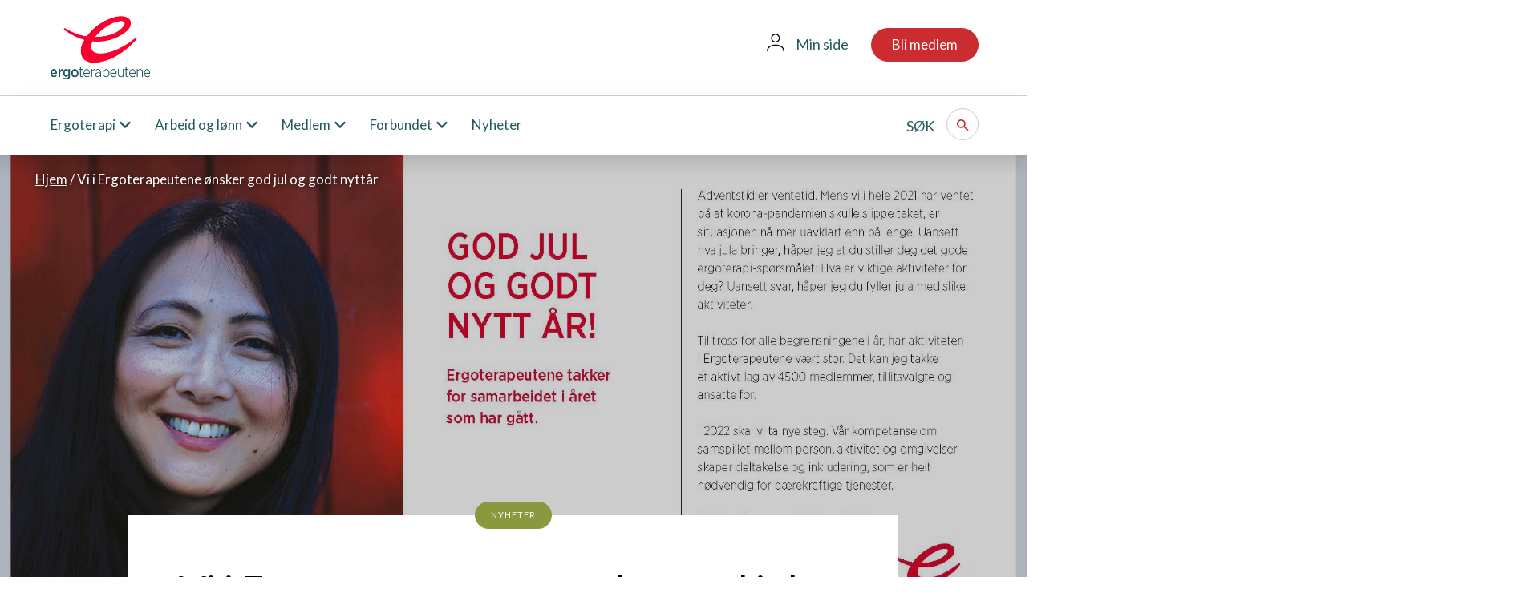

--- FILE ---
content_type: text/html; charset=UTF-8
request_url: https://ergoterapeutene.org/nyheter/vi-i-ergoterapeutene-onsker-god-jul-og-godt-nyttar/
body_size: 18447
content:
<!DOCTYPE html>
<html lang="nb-NO">
  <head>
    <meta charset="UTF-8">
    <meta name="viewport" content="width=device-width, initial-scale=1, shrink-to-fit=no">
    <link rel="profile" href="http://gmpg.org/xfn/11">
	<link rel="apple-touch-icon" sizes="60x60" href="https://ergoterapeutene.org/wp-content/themes/ergoterapeutene/images/icons/apple-touch-icon-60x60.png">
	<link rel="apple-touch-icon" sizes="76x76" href="https://ergoterapeutene.org/wp-content/themes/ergoterapeutene/images/icons/apple-touch-icon-76x76.png">
	<link rel="apple-touch-icon" sizes="120x120" href="https://ergoterapeutene.org/wp-content/themes/ergoterapeutene/images/icons/apple-touch-icon-120x120.png">
	<link rel="apple-touch-icon" sizes="152x152" href="https://ergoterapeutene.org/wp-content/themes/ergoterapeutene/images/icons/apple-touch-icon-152x152.png">
	<link rel="icon" type="image/png" sizes="16x16" href="https://ergoterapeutene.org/wp-content/themes/ergoterapeutene/images/icons/favicon-16x16.png">
	<link rel="icon" type="image/png" sizes="32x32" href="https://ergoterapeutene.org/wp-content/themes/ergoterapeutene/images/icons/favicon-32x32.png">
    <link rel="manifest" href="https://ergoterapeutene.org/wp-content/themes/ergoterapeutene/images/icons/manifest.json">
    <meta name="msapplication-TileColor" content="#ffffff">
    <meta name="msapplication-TileImage" content="https://ergoterapeutene.org/wp-content/themes/ergoterapeutene/images/icons/ms-icon-150x150.png">
    <meta name="theme-color" content="#ffffff">

      <!-- Google Tag Manager -->
<script>(function(w,d,s,l,i){w[l]=w[l]||[];w[l].push({'gtm.start':
new Date().getTime(),event:'gtm.js'});var f=d.getElementsByTagName(s)[0],
j=d.createElement(s),dl=l!='dataLayer'?'&l='+l:'';j.async=true;j.src=
'https://www.googletagmanager.com/gtm.js?id='+i+dl;f.parentNode.insertBefore(j,f);
})(window,document,'script','dataLayer','GTM-TXZXLS7');</script>
<!-- End Google Tag Manager -->
    <meta name='robots' content='index, follow, max-image-preview:large, max-snippet:-1, max-video-preview:-1' />

	<!-- This site is optimized with the Yoast SEO plugin v26.6 - https://yoast.com/wordpress/plugins/seo/ -->
	<title>Vi i Ergoterapeutene ønsker god jul og godt nyttår - Ergoterapeutene</title>
	<meta name="description" content="Vi ønsker medlemmer, tillitsvalgte og samarbeidspartnere en god jul og et aktivt godt nyttår. Forbundskontoret er stengt i romjula, men vi er likevel tilgjengelig om det trengs." />
	<link rel="canonical" href="https://ergoterapeutene.org/nyheter/vi-i-ergoterapeutene-onsker-god-jul-og-godt-nyttar/" />
	<meta property="og:locale" content="nb_NO" />
	<meta property="og:type" content="article" />
	<meta property="og:title" content="Vi i Ergoterapeutene ønsker god jul og godt nyttår - Ergoterapeutene" />
	<meta property="og:description" content="Vi ønsker medlemmer, tillitsvalgte og samarbeidspartnere en god jul og et aktivt godt nyttår. Forbundskontoret er stengt i romjula, men vi er likevel tilgjengelig om det trengs." />
	<meta property="og:url" content="https://ergoterapeutene.org/nyheter/vi-i-ergoterapeutene-onsker-god-jul-og-godt-nyttar/" />
	<meta property="og:site_name" content="Ergoterapeutene" />
	<meta property="article:author" content="https://www.facebook.com/ketbjerkaas" />
	<meta property="article:published_time" content="2021-12-15T07:48:11+00:00" />
	<meta property="article:modified_time" content="2022-01-04T13:09:36+00:00" />
	<meta property="og:image" content="https://ergoterapeutene.org/wp-content/uploads/ERGOTERAPEUTENE_Julekort-2021_A.jpg" />
	<meta property="og:image:width" content="1815" />
	<meta property="og:image:height" content="908" />
	<meta property="og:image:type" content="image/jpeg" />
	<meta name="author" content="Karl-Erik Tande Bjerkaas" />
	<meta name="twitter:card" content="summary_large_image" />
	<meta name="twitter:creator" content="@ketbjerkaas" />
	<meta name="twitter:label1" content="Skrevet av" />
	<meta name="twitter:data1" content="Karl-Erik Tande Bjerkaas" />
	<meta name="twitter:label2" content="Ansl. lesetid" />
	<meta name="twitter:data2" content="1 minutt" />
	<script type="application/ld+json" class="yoast-schema-graph">{"@context":"https://schema.org","@graph":[{"@type":"WebPage","@id":"https://ergoterapeutene.org/nyheter/vi-i-ergoterapeutene-onsker-god-jul-og-godt-nyttar/","url":"https://ergoterapeutene.org/nyheter/vi-i-ergoterapeutene-onsker-god-jul-og-godt-nyttar/","name":"Vi i Ergoterapeutene ønsker god jul og godt nyttår - Ergoterapeutene","isPartOf":{"@id":"https://ergoterapeutene.org/#website"},"primaryImageOfPage":{"@id":"https://ergoterapeutene.org/nyheter/vi-i-ergoterapeutene-onsker-god-jul-og-godt-nyttar/#primaryimage"},"image":{"@id":"https://ergoterapeutene.org/nyheter/vi-i-ergoterapeutene-onsker-god-jul-og-godt-nyttar/#primaryimage"},"thumbnailUrl":"https://ergoterapeutene.org/wp-content/uploads/ERGOTERAPEUTENE_Julekort-2021_A.jpg","datePublished":"2021-12-15T07:48:11+00:00","dateModified":"2022-01-04T13:09:36+00:00","author":{"@id":"https://ergoterapeutene.org/#/schema/person/0f2ba531c84f9daabb8e252722c257b3"},"description":"Vi ønsker medlemmer, tillitsvalgte og samarbeidspartnere en god jul og et aktivt godt nyttår. Forbundskontoret er stengt i romjula, men vi er likevel tilgjengelig om det trengs.","breadcrumb":{"@id":"https://ergoterapeutene.org/nyheter/vi-i-ergoterapeutene-onsker-god-jul-og-godt-nyttar/#breadcrumb"},"inLanguage":"nb-NO","potentialAction":[{"@type":"ReadAction","target":["https://ergoterapeutene.org/nyheter/vi-i-ergoterapeutene-onsker-god-jul-og-godt-nyttar/"]}]},{"@type":"ImageObject","inLanguage":"nb-NO","@id":"https://ergoterapeutene.org/nyheter/vi-i-ergoterapeutene-onsker-god-jul-og-godt-nyttar/#primaryimage","url":"https://ergoterapeutene.org/wp-content/uploads/ERGOTERAPEUTENE_Julekort-2021_A.jpg","contentUrl":"https://ergoterapeutene.org/wp-content/uploads/ERGOTERAPEUTENE_Julekort-2021_A.jpg","width":1815,"height":908,"caption":"Utskr"},{"@type":"BreadcrumbList","@id":"https://ergoterapeutene.org/nyheter/vi-i-ergoterapeutene-onsker-god-jul-og-godt-nyttar/#breadcrumb","itemListElement":[{"@type":"ListItem","position":1,"name":"Hjem","item":"https://ergoterapeutene.org/"},{"@type":"ListItem","position":2,"name":"Vi i Ergoterapeutene ønsker god jul og godt nyttår"}]},{"@type":"WebSite","@id":"https://ergoterapeutene.org/#website","url":"https://ergoterapeutene.org/","name":"Ergoterapeutene","description":"Fagorganisasjonen for ergoterapeutene i Norge","potentialAction":[{"@type":"SearchAction","target":{"@type":"EntryPoint","urlTemplate":"https://ergoterapeutene.org/?s={search_term_string}"},"query-input":{"@type":"PropertyValueSpecification","valueRequired":true,"valueName":"search_term_string"}}],"inLanguage":"nb-NO"},{"@type":"Person","@id":"https://ergoterapeutene.org/#/schema/person/0f2ba531c84f9daabb8e252722c257b3","name":"Karl-Erik Tande Bjerkaas","image":{"@type":"ImageObject","inLanguage":"nb-NO","@id":"https://ergoterapeutene.org/#/schema/person/image/","url":"https://secure.gravatar.com/avatar/9eb949e22e720917c37026ae64d18758eaf179bdce77cc17cea041676412336a?s=96&d=mm&r=g","contentUrl":"https://secure.gravatar.com/avatar/9eb949e22e720917c37026ae64d18758eaf179bdce77cc17cea041676412336a?s=96&d=mm&r=g","caption":"Karl-Erik Tande Bjerkaas"},"description":"Hovedansvar for utvikling av organisasjon og tillitsvalgte i alle ledd. Hovedansvar for rekruttering, intern og ekstern kommunikasjon. Webansvarlig.","sameAs":["https://www.facebook.com/ketbjerkaas","https://x.com/ketbjerkaas"],"url":"https://ergoterapeutene.org/bruker/keb/"}]}</script>
	<!-- / Yoast SEO plugin. -->


<link rel='dns-prefetch' href='//maxcdn.bootstrapcdn.com' />
<link rel="alternate" title="oEmbed (JSON)" type="application/json+oembed" href="https://ergoterapeutene.org/wp-json/oembed/1.0/embed?url=https%3A%2F%2Fergoterapeutene.org%2Fnyheter%2Fvi-i-ergoterapeutene-onsker-god-jul-og-godt-nyttar%2F" />
<link rel="alternate" title="oEmbed (XML)" type="text/xml+oembed" href="https://ergoterapeutene.org/wp-json/oembed/1.0/embed?url=https%3A%2F%2Fergoterapeutene.org%2Fnyheter%2Fvi-i-ergoterapeutene-onsker-god-jul-og-godt-nyttar%2F&#038;format=xml" />
<style id='wp-img-auto-sizes-contain-inline-css' type='text/css'>
img:is([sizes=auto i],[sizes^="auto," i]){contain-intrinsic-size:3000px 1500px}
/*# sourceURL=wp-img-auto-sizes-contain-inline-css */
</style>
<link rel='stylesheet' id='tribe-events-pro-mini-calendar-block-styles-css' href='https://ergoterapeutene.org/wp-content/plugins/events-calendar-pro/build/css/tribe-events-pro-mini-calendar-block.css?ver=7.7.11' type='text/css' media='all' />
<style id='wp-emoji-styles-inline-css' type='text/css'>

	img.wp-smiley, img.emoji {
		display: inline !important;
		border: none !important;
		box-shadow: none !important;
		height: 1em !important;
		width: 1em !important;
		margin: 0 0.07em !important;
		vertical-align: -0.1em !important;
		background: none !important;
		padding: 0 !important;
	}
/*# sourceURL=wp-emoji-styles-inline-css */
</style>
<link rel='stylesheet' id='wp-block-library-css' href='https://ergoterapeutene.org/wp-includes/css/dist/block-library/style.min.css?ver=6.9' type='text/css' media='all' />
<style id='wp-block-heading-inline-css' type='text/css'>
h1:where(.wp-block-heading).has-background,h2:where(.wp-block-heading).has-background,h3:where(.wp-block-heading).has-background,h4:where(.wp-block-heading).has-background,h5:where(.wp-block-heading).has-background,h6:where(.wp-block-heading).has-background{padding:1.25em 2.375em}h1.has-text-align-left[style*=writing-mode]:where([style*=vertical-lr]),h1.has-text-align-right[style*=writing-mode]:where([style*=vertical-rl]),h2.has-text-align-left[style*=writing-mode]:where([style*=vertical-lr]),h2.has-text-align-right[style*=writing-mode]:where([style*=vertical-rl]),h3.has-text-align-left[style*=writing-mode]:where([style*=vertical-lr]),h3.has-text-align-right[style*=writing-mode]:where([style*=vertical-rl]),h4.has-text-align-left[style*=writing-mode]:where([style*=vertical-lr]),h4.has-text-align-right[style*=writing-mode]:where([style*=vertical-rl]),h5.has-text-align-left[style*=writing-mode]:where([style*=vertical-lr]),h5.has-text-align-right[style*=writing-mode]:where([style*=vertical-rl]),h6.has-text-align-left[style*=writing-mode]:where([style*=vertical-lr]),h6.has-text-align-right[style*=writing-mode]:where([style*=vertical-rl]){rotate:180deg}
/*# sourceURL=https://ergoterapeutene.org/wp-includes/blocks/heading/style.min.css */
</style>
<style id='wp-block-image-inline-css' type='text/css'>
.wp-block-image>a,.wp-block-image>figure>a{display:inline-block}.wp-block-image img{box-sizing:border-box;height:auto;max-width:100%;vertical-align:bottom}@media not (prefers-reduced-motion){.wp-block-image img.hide{visibility:hidden}.wp-block-image img.show{animation:show-content-image .4s}}.wp-block-image[style*=border-radius] img,.wp-block-image[style*=border-radius]>a{border-radius:inherit}.wp-block-image.has-custom-border img{box-sizing:border-box}.wp-block-image.aligncenter{text-align:center}.wp-block-image.alignfull>a,.wp-block-image.alignwide>a{width:100%}.wp-block-image.alignfull img,.wp-block-image.alignwide img{height:auto;width:100%}.wp-block-image .aligncenter,.wp-block-image .alignleft,.wp-block-image .alignright,.wp-block-image.aligncenter,.wp-block-image.alignleft,.wp-block-image.alignright{display:table}.wp-block-image .aligncenter>figcaption,.wp-block-image .alignleft>figcaption,.wp-block-image .alignright>figcaption,.wp-block-image.aligncenter>figcaption,.wp-block-image.alignleft>figcaption,.wp-block-image.alignright>figcaption{caption-side:bottom;display:table-caption}.wp-block-image .alignleft{float:left;margin:.5em 1em .5em 0}.wp-block-image .alignright{float:right;margin:.5em 0 .5em 1em}.wp-block-image .aligncenter{margin-left:auto;margin-right:auto}.wp-block-image :where(figcaption){margin-bottom:1em;margin-top:.5em}.wp-block-image.is-style-circle-mask img{border-radius:9999px}@supports ((-webkit-mask-image:none) or (mask-image:none)) or (-webkit-mask-image:none){.wp-block-image.is-style-circle-mask img{border-radius:0;-webkit-mask-image:url('data:image/svg+xml;utf8,<svg viewBox="0 0 100 100" xmlns="http://www.w3.org/2000/svg"><circle cx="50" cy="50" r="50"/></svg>');mask-image:url('data:image/svg+xml;utf8,<svg viewBox="0 0 100 100" xmlns="http://www.w3.org/2000/svg"><circle cx="50" cy="50" r="50"/></svg>');mask-mode:alpha;-webkit-mask-position:center;mask-position:center;-webkit-mask-repeat:no-repeat;mask-repeat:no-repeat;-webkit-mask-size:contain;mask-size:contain}}:root :where(.wp-block-image.is-style-rounded img,.wp-block-image .is-style-rounded img){border-radius:9999px}.wp-block-image figure{margin:0}.wp-lightbox-container{display:flex;flex-direction:column;position:relative}.wp-lightbox-container img{cursor:zoom-in}.wp-lightbox-container img:hover+button{opacity:1}.wp-lightbox-container button{align-items:center;backdrop-filter:blur(16px) saturate(180%);background-color:#5a5a5a40;border:none;border-radius:4px;cursor:zoom-in;display:flex;height:20px;justify-content:center;opacity:0;padding:0;position:absolute;right:16px;text-align:center;top:16px;width:20px;z-index:100}@media not (prefers-reduced-motion){.wp-lightbox-container button{transition:opacity .2s ease}}.wp-lightbox-container button:focus-visible{outline:3px auto #5a5a5a40;outline:3px auto -webkit-focus-ring-color;outline-offset:3px}.wp-lightbox-container button:hover{cursor:pointer;opacity:1}.wp-lightbox-container button:focus{opacity:1}.wp-lightbox-container button:focus,.wp-lightbox-container button:hover,.wp-lightbox-container button:not(:hover):not(:active):not(.has-background){background-color:#5a5a5a40;border:none}.wp-lightbox-overlay{box-sizing:border-box;cursor:zoom-out;height:100vh;left:0;overflow:hidden;position:fixed;top:0;visibility:hidden;width:100%;z-index:100000}.wp-lightbox-overlay .close-button{align-items:center;cursor:pointer;display:flex;justify-content:center;min-height:40px;min-width:40px;padding:0;position:absolute;right:calc(env(safe-area-inset-right) + 16px);top:calc(env(safe-area-inset-top) + 16px);z-index:5000000}.wp-lightbox-overlay .close-button:focus,.wp-lightbox-overlay .close-button:hover,.wp-lightbox-overlay .close-button:not(:hover):not(:active):not(.has-background){background:none;border:none}.wp-lightbox-overlay .lightbox-image-container{height:var(--wp--lightbox-container-height);left:50%;overflow:hidden;position:absolute;top:50%;transform:translate(-50%,-50%);transform-origin:top left;width:var(--wp--lightbox-container-width);z-index:9999999999}.wp-lightbox-overlay .wp-block-image{align-items:center;box-sizing:border-box;display:flex;height:100%;justify-content:center;margin:0;position:relative;transform-origin:0 0;width:100%;z-index:3000000}.wp-lightbox-overlay .wp-block-image img{height:var(--wp--lightbox-image-height);min-height:var(--wp--lightbox-image-height);min-width:var(--wp--lightbox-image-width);width:var(--wp--lightbox-image-width)}.wp-lightbox-overlay .wp-block-image figcaption{display:none}.wp-lightbox-overlay button{background:none;border:none}.wp-lightbox-overlay .scrim{background-color:#fff;height:100%;opacity:.9;position:absolute;width:100%;z-index:2000000}.wp-lightbox-overlay.active{visibility:visible}@media not (prefers-reduced-motion){.wp-lightbox-overlay.active{animation:turn-on-visibility .25s both}.wp-lightbox-overlay.active img{animation:turn-on-visibility .35s both}.wp-lightbox-overlay.show-closing-animation:not(.active){animation:turn-off-visibility .35s both}.wp-lightbox-overlay.show-closing-animation:not(.active) img{animation:turn-off-visibility .25s both}.wp-lightbox-overlay.zoom.active{animation:none;opacity:1;visibility:visible}.wp-lightbox-overlay.zoom.active .lightbox-image-container{animation:lightbox-zoom-in .4s}.wp-lightbox-overlay.zoom.active .lightbox-image-container img{animation:none}.wp-lightbox-overlay.zoom.active .scrim{animation:turn-on-visibility .4s forwards}.wp-lightbox-overlay.zoom.show-closing-animation:not(.active){animation:none}.wp-lightbox-overlay.zoom.show-closing-animation:not(.active) .lightbox-image-container{animation:lightbox-zoom-out .4s}.wp-lightbox-overlay.zoom.show-closing-animation:not(.active) .lightbox-image-container img{animation:none}.wp-lightbox-overlay.zoom.show-closing-animation:not(.active) .scrim{animation:turn-off-visibility .4s forwards}}@keyframes show-content-image{0%{visibility:hidden}99%{visibility:hidden}to{visibility:visible}}@keyframes turn-on-visibility{0%{opacity:0}to{opacity:1}}@keyframes turn-off-visibility{0%{opacity:1;visibility:visible}99%{opacity:0;visibility:visible}to{opacity:0;visibility:hidden}}@keyframes lightbox-zoom-in{0%{transform:translate(calc((-100vw + var(--wp--lightbox-scrollbar-width))/2 + var(--wp--lightbox-initial-left-position)),calc(-50vh + var(--wp--lightbox-initial-top-position))) scale(var(--wp--lightbox-scale))}to{transform:translate(-50%,-50%) scale(1)}}@keyframes lightbox-zoom-out{0%{transform:translate(-50%,-50%) scale(1);visibility:visible}99%{visibility:visible}to{transform:translate(calc((-100vw + var(--wp--lightbox-scrollbar-width))/2 + var(--wp--lightbox-initial-left-position)),calc(-50vh + var(--wp--lightbox-initial-top-position))) scale(var(--wp--lightbox-scale));visibility:hidden}}
/*# sourceURL=https://ergoterapeutene.org/wp-includes/blocks/image/style.min.css */
</style>
<style id='wp-block-paragraph-inline-css' type='text/css'>
.is-small-text{font-size:.875em}.is-regular-text{font-size:1em}.is-large-text{font-size:2.25em}.is-larger-text{font-size:3em}.has-drop-cap:not(:focus):first-letter{float:left;font-size:8.4em;font-style:normal;font-weight:100;line-height:.68;margin:.05em .1em 0 0;text-transform:uppercase}body.rtl .has-drop-cap:not(:focus):first-letter{float:none;margin-left:.1em}p.has-drop-cap.has-background{overflow:hidden}:root :where(p.has-background){padding:1.25em 2.375em}:where(p.has-text-color:not(.has-link-color)) a{color:inherit}p.has-text-align-left[style*="writing-mode:vertical-lr"],p.has-text-align-right[style*="writing-mode:vertical-rl"]{rotate:180deg}
/*# sourceURL=https://ergoterapeutene.org/wp-includes/blocks/paragraph/style.min.css */
</style>
<style id='global-styles-inline-css' type='text/css'>
:root{--wp--preset--aspect-ratio--square: 1;--wp--preset--aspect-ratio--4-3: 4/3;--wp--preset--aspect-ratio--3-4: 3/4;--wp--preset--aspect-ratio--3-2: 3/2;--wp--preset--aspect-ratio--2-3: 2/3;--wp--preset--aspect-ratio--16-9: 16/9;--wp--preset--aspect-ratio--9-16: 9/16;--wp--preset--color--black: #000000;--wp--preset--color--cyan-bluish-gray: #abb8c3;--wp--preset--color--white: #ffffff;--wp--preset--color--pale-pink: #f78da7;--wp--preset--color--vivid-red: #cf2e2e;--wp--preset--color--luminous-vivid-orange: #ff6900;--wp--preset--color--luminous-vivid-amber: #fcb900;--wp--preset--color--light-green-cyan: #7bdcb5;--wp--preset--color--vivid-green-cyan: #00d084;--wp--preset--color--pale-cyan-blue: #8ed1fc;--wp--preset--color--vivid-cyan-blue: #0693e3;--wp--preset--color--vivid-purple: #9b51e0;--wp--preset--gradient--vivid-cyan-blue-to-vivid-purple: linear-gradient(135deg,rgb(6,147,227) 0%,rgb(155,81,224) 100%);--wp--preset--gradient--light-green-cyan-to-vivid-green-cyan: linear-gradient(135deg,rgb(122,220,180) 0%,rgb(0,208,130) 100%);--wp--preset--gradient--luminous-vivid-amber-to-luminous-vivid-orange: linear-gradient(135deg,rgb(252,185,0) 0%,rgb(255,105,0) 100%);--wp--preset--gradient--luminous-vivid-orange-to-vivid-red: linear-gradient(135deg,rgb(255,105,0) 0%,rgb(207,46,46) 100%);--wp--preset--gradient--very-light-gray-to-cyan-bluish-gray: linear-gradient(135deg,rgb(238,238,238) 0%,rgb(169,184,195) 100%);--wp--preset--gradient--cool-to-warm-spectrum: linear-gradient(135deg,rgb(74,234,220) 0%,rgb(151,120,209) 20%,rgb(207,42,186) 40%,rgb(238,44,130) 60%,rgb(251,105,98) 80%,rgb(254,248,76) 100%);--wp--preset--gradient--blush-light-purple: linear-gradient(135deg,rgb(255,206,236) 0%,rgb(152,150,240) 100%);--wp--preset--gradient--blush-bordeaux: linear-gradient(135deg,rgb(254,205,165) 0%,rgb(254,45,45) 50%,rgb(107,0,62) 100%);--wp--preset--gradient--luminous-dusk: linear-gradient(135deg,rgb(255,203,112) 0%,rgb(199,81,192) 50%,rgb(65,88,208) 100%);--wp--preset--gradient--pale-ocean: linear-gradient(135deg,rgb(255,245,203) 0%,rgb(182,227,212) 50%,rgb(51,167,181) 100%);--wp--preset--gradient--electric-grass: linear-gradient(135deg,rgb(202,248,128) 0%,rgb(113,206,126) 100%);--wp--preset--gradient--midnight: linear-gradient(135deg,rgb(2,3,129) 0%,rgb(40,116,252) 100%);--wp--preset--font-size--small: 13px;--wp--preset--font-size--medium: 20px;--wp--preset--font-size--large: 36px;--wp--preset--font-size--x-large: 42px;--wp--preset--spacing--20: 0.44rem;--wp--preset--spacing--30: 0.67rem;--wp--preset--spacing--40: 1rem;--wp--preset--spacing--50: 1.5rem;--wp--preset--spacing--60: 2.25rem;--wp--preset--spacing--70: 3.38rem;--wp--preset--spacing--80: 5.06rem;--wp--preset--shadow--natural: 6px 6px 9px rgba(0, 0, 0, 0.2);--wp--preset--shadow--deep: 12px 12px 50px rgba(0, 0, 0, 0.4);--wp--preset--shadow--sharp: 6px 6px 0px rgba(0, 0, 0, 0.2);--wp--preset--shadow--outlined: 6px 6px 0px -3px rgb(255, 255, 255), 6px 6px rgb(0, 0, 0);--wp--preset--shadow--crisp: 6px 6px 0px rgb(0, 0, 0);}:where(.is-layout-flex){gap: 0.5em;}:where(.is-layout-grid){gap: 0.5em;}body .is-layout-flex{display: flex;}.is-layout-flex{flex-wrap: wrap;align-items: center;}.is-layout-flex > :is(*, div){margin: 0;}body .is-layout-grid{display: grid;}.is-layout-grid > :is(*, div){margin: 0;}:where(.wp-block-columns.is-layout-flex){gap: 2em;}:where(.wp-block-columns.is-layout-grid){gap: 2em;}:where(.wp-block-post-template.is-layout-flex){gap: 1.25em;}:where(.wp-block-post-template.is-layout-grid){gap: 1.25em;}.has-black-color{color: var(--wp--preset--color--black) !important;}.has-cyan-bluish-gray-color{color: var(--wp--preset--color--cyan-bluish-gray) !important;}.has-white-color{color: var(--wp--preset--color--white) !important;}.has-pale-pink-color{color: var(--wp--preset--color--pale-pink) !important;}.has-vivid-red-color{color: var(--wp--preset--color--vivid-red) !important;}.has-luminous-vivid-orange-color{color: var(--wp--preset--color--luminous-vivid-orange) !important;}.has-luminous-vivid-amber-color{color: var(--wp--preset--color--luminous-vivid-amber) !important;}.has-light-green-cyan-color{color: var(--wp--preset--color--light-green-cyan) !important;}.has-vivid-green-cyan-color{color: var(--wp--preset--color--vivid-green-cyan) !important;}.has-pale-cyan-blue-color{color: var(--wp--preset--color--pale-cyan-blue) !important;}.has-vivid-cyan-blue-color{color: var(--wp--preset--color--vivid-cyan-blue) !important;}.has-vivid-purple-color{color: var(--wp--preset--color--vivid-purple) !important;}.has-black-background-color{background-color: var(--wp--preset--color--black) !important;}.has-cyan-bluish-gray-background-color{background-color: var(--wp--preset--color--cyan-bluish-gray) !important;}.has-white-background-color{background-color: var(--wp--preset--color--white) !important;}.has-pale-pink-background-color{background-color: var(--wp--preset--color--pale-pink) !important;}.has-vivid-red-background-color{background-color: var(--wp--preset--color--vivid-red) !important;}.has-luminous-vivid-orange-background-color{background-color: var(--wp--preset--color--luminous-vivid-orange) !important;}.has-luminous-vivid-amber-background-color{background-color: var(--wp--preset--color--luminous-vivid-amber) !important;}.has-light-green-cyan-background-color{background-color: var(--wp--preset--color--light-green-cyan) !important;}.has-vivid-green-cyan-background-color{background-color: var(--wp--preset--color--vivid-green-cyan) !important;}.has-pale-cyan-blue-background-color{background-color: var(--wp--preset--color--pale-cyan-blue) !important;}.has-vivid-cyan-blue-background-color{background-color: var(--wp--preset--color--vivid-cyan-blue) !important;}.has-vivid-purple-background-color{background-color: var(--wp--preset--color--vivid-purple) !important;}.has-black-border-color{border-color: var(--wp--preset--color--black) !important;}.has-cyan-bluish-gray-border-color{border-color: var(--wp--preset--color--cyan-bluish-gray) !important;}.has-white-border-color{border-color: var(--wp--preset--color--white) !important;}.has-pale-pink-border-color{border-color: var(--wp--preset--color--pale-pink) !important;}.has-vivid-red-border-color{border-color: var(--wp--preset--color--vivid-red) !important;}.has-luminous-vivid-orange-border-color{border-color: var(--wp--preset--color--luminous-vivid-orange) !important;}.has-luminous-vivid-amber-border-color{border-color: var(--wp--preset--color--luminous-vivid-amber) !important;}.has-light-green-cyan-border-color{border-color: var(--wp--preset--color--light-green-cyan) !important;}.has-vivid-green-cyan-border-color{border-color: var(--wp--preset--color--vivid-green-cyan) !important;}.has-pale-cyan-blue-border-color{border-color: var(--wp--preset--color--pale-cyan-blue) !important;}.has-vivid-cyan-blue-border-color{border-color: var(--wp--preset--color--vivid-cyan-blue) !important;}.has-vivid-purple-border-color{border-color: var(--wp--preset--color--vivid-purple) !important;}.has-vivid-cyan-blue-to-vivid-purple-gradient-background{background: var(--wp--preset--gradient--vivid-cyan-blue-to-vivid-purple) !important;}.has-light-green-cyan-to-vivid-green-cyan-gradient-background{background: var(--wp--preset--gradient--light-green-cyan-to-vivid-green-cyan) !important;}.has-luminous-vivid-amber-to-luminous-vivid-orange-gradient-background{background: var(--wp--preset--gradient--luminous-vivid-amber-to-luminous-vivid-orange) !important;}.has-luminous-vivid-orange-to-vivid-red-gradient-background{background: var(--wp--preset--gradient--luminous-vivid-orange-to-vivid-red) !important;}.has-very-light-gray-to-cyan-bluish-gray-gradient-background{background: var(--wp--preset--gradient--very-light-gray-to-cyan-bluish-gray) !important;}.has-cool-to-warm-spectrum-gradient-background{background: var(--wp--preset--gradient--cool-to-warm-spectrum) !important;}.has-blush-light-purple-gradient-background{background: var(--wp--preset--gradient--blush-light-purple) !important;}.has-blush-bordeaux-gradient-background{background: var(--wp--preset--gradient--blush-bordeaux) !important;}.has-luminous-dusk-gradient-background{background: var(--wp--preset--gradient--luminous-dusk) !important;}.has-pale-ocean-gradient-background{background: var(--wp--preset--gradient--pale-ocean) !important;}.has-electric-grass-gradient-background{background: var(--wp--preset--gradient--electric-grass) !important;}.has-midnight-gradient-background{background: var(--wp--preset--gradient--midnight) !important;}.has-small-font-size{font-size: var(--wp--preset--font-size--small) !important;}.has-medium-font-size{font-size: var(--wp--preset--font-size--medium) !important;}.has-large-font-size{font-size: var(--wp--preset--font-size--large) !important;}.has-x-large-font-size{font-size: var(--wp--preset--font-size--x-large) !important;}
/*# sourceURL=global-styles-inline-css */
</style>

<style id='classic-theme-styles-inline-css' type='text/css'>
/*! This file is auto-generated */
.wp-block-button__link{color:#fff;background-color:#32373c;border-radius:9999px;box-shadow:none;text-decoration:none;padding:calc(.667em + 2px) calc(1.333em + 2px);font-size:1.125em}.wp-block-file__button{background:#32373c;color:#fff;text-decoration:none}
/*# sourceURL=/wp-includes/css/classic-themes.min.css */
</style>
<link rel='stylesheet' id='dashicons-css' href='https://ergoterapeutene.org/wp-includes/css/dashicons.min.css?ver=6.9' type='text/css' media='all' />
<link rel='stylesheet' id='post-views-counter-frontend-css' href='https://ergoterapeutene.org/wp-content/plugins/post-views-counter/css/frontend.min.css?ver=1.5.1' type='text/css' media='all' />
<link rel='stylesheet' id='cff-css' href='https://ergoterapeutene.org/wp-content/plugins/custom-facebook-feed/assets/css/cff-style.min.css?ver=4.3.4' type='text/css' media='all' />
<link rel='stylesheet' id='sb-font-awesome-css' href='https://maxcdn.bootstrapcdn.com/font-awesome/4.7.0/css/font-awesome.min.css?ver=6.9' type='text/css' media='all' />
<link rel='stylesheet' id='ergoterapeutene-style-css' href='https://ergoterapeutene.org/wp-content/themes/ergoterapeutene/style.css?ver=6.9' type='text/css' media='all' />
<link rel='stylesheet' id='tablepress-default-css' href='https://ergoterapeutene.org/wp-content/tablepress-combined.min.css?ver=49' type='text/css' media='all' />
<!--n2css--><!--n2js--><script type="text/javascript" src="https://ergoterapeutene.org/wp-includes/js/jquery/jquery.min.js?ver=3.7.1" id="jquery-core-js"></script>
<script type="text/javascript" src="https://ergoterapeutene.org/wp-includes/js/jquery/jquery-migrate.min.js?ver=3.4.1" id="jquery-migrate-js"></script>
<script type="text/javascript" src="https://ergoterapeutene.org/wp-content/themes/ergoterapeutene/js/popper.min.js?ver=6.9" id="popper-js"></script>
<script async type="text/javascript" src="https://ergoterapeutene.org/wp-content/themes/ergoterapeutene/js/bootstrap.min.js?ver=6.9" id="bootstrap-js"></script>
<link rel="https://api.w.org/" href="https://ergoterapeutene.org/wp-json/" /><link rel="alternate" title="JSON" type="application/json" href="https://ergoterapeutene.org/wp-json/wp/v2/posts/12755" /><link rel="EditURI" type="application/rsd+xml" title="RSD" href="https://ergoterapeutene.org/xmlrpc.php?rsd" />
<meta name="generator" content="WordPress 6.9" />
<link rel='shortlink' href='https://ergoterapeutene.org/?p=12755' />
<meta name="tec-api-version" content="v1"><meta name="tec-api-origin" content="https://ergoterapeutene.org"><link rel="alternate" href="https://ergoterapeutene.org/wp-json/tribe/events/v1/" /><link rel="icon" href="https://ergoterapeutene.org/wp-content/uploads/2018/05/cropped-Logo-til-nettstedsfane-32x32.jpg" sizes="32x32" />
<link rel="icon" href="https://ergoterapeutene.org/wp-content/uploads/2018/05/cropped-Logo-til-nettstedsfane-192x192.jpg" sizes="192x192" />
<link rel="apple-touch-icon" href="https://ergoterapeutene.org/wp-content/uploads/2018/05/cropped-Logo-til-nettstedsfane-180x180.jpg" />
<meta name="msapplication-TileImage" content="https://ergoterapeutene.org/wp-content/uploads/2018/05/cropped-Logo-til-nettstedsfane-270x270.jpg" />
		<style type="text/css" id="wp-custom-css">
			.tribe-events-content h2 {line-height: 31px;}
.single-tribe_events h2{font-size:24px;}
@media (max-width: 768px) {
.core-block-gallery-image .gallery-icons .gallery-icon-item a img {
width: 40px;height:40px;}
body.page #portal-wrapper > p, body.page #portal-wrapper > h2, body.page #portal-wrapper > h3 {margin: 10px !important;
}}
.core-block-icon-boxes .container .row li article .box-icon img{object-fit: contain;}

.card.facts-card{
z-index:11;
}
.social-share {
clear:both;
}
.tribe-events-content blockquote::before,.tribe-events-content blockquote::after{display:none;}
.social-share .twitter {
background-color: #000;
border: 1px solid #000;
vertical-align: middle;
margin-top: -1px;
}

.icon-x-twitter {
  background-image: url("/wp-content/themes/ergoterapeutene/images/x.png");
  background-size: contain;
	width: 19px;
  height: 18px;
  display: inline-block;
  margin-top: 14px;
}
.social-share > a:hover.twitter .icon-x-twitter {
  background-image: url("/wp-content/themes/ergoterapeutene/images/x-hover.png");
}
.tribe-events .tribe-events-calendar-list__event-row {
  position: relative;
  min-height: 40px;
  margin: 0 0 20px;
  padding: 20px;
  border: 1px solid #eee;
  border-radius: 10px;
  background-color: white;
  transition: box-shadow 500ms ease; }
.tribe-events .tribe-events-calendar-list__event-date-tag-daynum.tribe-common-h5.tribe-common-h4--min-medium {width: 70px;
 height: 70px;
 border: 1px solid #ccc;
 border-radius: 200px;
 background-color: white;
 color: #cb2c30;
 line-height: 70px;
text-align: center;
font-size: 17px;
font-weight: unset; }
.tribe-events .tribe-events-calendar-list__event-date-tag-weekday  {
	  font-size: 15px;
	  margin-bottom: 5px;
	  width: 70px; }
body.tribe-events-page-template{background: #f7f7f7;}
/* temporary calendar update fix */
body.tribe-events-page-template #tribe-bar-form .hero {
    padding: 145px 0 100px;
}
body.tribe-events-page-template #tribe-bar-form .hero .hero-heading {
    margin: 20px 0 10px;
    font-size: 45px;
    font-weight: 300;
}
body.tribe-events-page-template #tribe-bar-form .hero .hero-sub {
    margin-bottom: 40px;
    font-size: 20px;
    font-weight: 400;
    line-height: 30px;
}
body.tribe-events-page-template #tribe-bar-form .hero .tribe-bar-filters {
    padding: 25px;
    border-radius: 10px;
    background-color: rgba(255, 255, 255, 0.2);
}
@media (max-width: 768px) {
    body.tribe-events-page-template #tribe-bar-form .hero .tribe-bar-filters {
        padding: 15px;
    }
}
body.tribe-events-page-template #tribe-bar-form .hero .tribe-bar-filters-inner {
    z-index: 2000;
    display: -webkit-box;
    display: -ms-flexbox;
    display: flex;
    -ms-flex-pack: distribute;
    justify-content: space-around;
}
@media (max-width: 768px) {
    body.tribe-events-page-template #tribe-bar-form .hero .tribe-bar-filters-inner {
        -webkit-box-orient: vertical;
        -webkit-box-direction: normal;
        -ms-flex-direction: column;
        flex-direction: column;
    }
}
body.tribe-events-page-template #tribe-bar-form .hero #tribe-bar-date,
body.tribe-events-page-template #tribe-bar-form .hero #tribe-bar-search {
    width: 100%;
}
body.tribe-events-page-template #tribe-bar-form .hero .tribe-bar-date-filter,
body.tribe-events-page-template #tribe-bar-form .hero .tribe-bar-search-filter,
body.tribe-events-page-template #tribe-bar-form .hero .tribe-bar-submit {
    -webkit-box-flex: 1;
    -ms-flex-positive: 1;
    flex-grow: 1;
    max-width: 33%;
    padding: 0 10px;
}
@media (max-width: 768px) {
    body.tribe-events-page-template #tribe-bar-form .hero .tribe-bar-date-filter,
    body.tribe-events-page-template #tribe-bar-form .hero .tribe-bar-search-filter,
    body.tribe-events-page-template #tribe-bar-form .hero .tribe-bar-submit {
        width: auto;
        max-width: 100%;
        margin-bottom: 9px;
    }
}
body.tribe-events-page-template #tribe-bar-form .hero #tribe-bar-dates {
    height: 100%;
}
body.tribe-events-page-template #tribe-bar-form .hero #tribe-bar-date,
body.tribe-events-page-template #tribe-bar-form .hero #tribe-bar-search {
    height: 100%;
    min-height: 50px;
    padding: 8px 12px;
    background-color: #fff;
    border: 1px solid #ccc;
    border-radius: 10px;
    color: #333;
    font-size: 16px;
    line-height: 1.42857143;
}
body.tribe-events-page-template #tribe-bar-form .hero #tribe-bar-date::-webkit-input-placeholder,
body.tribe-events-page-template #tribe-bar-form .hero #tribe-bar-search::-webkit-input-placeholder {
    color: grey;
    font-size: 15px;
    font-style: normal;
}
body.tribe-events-page-template #tribe-bar-form .hero #tribe-bar-date::-moz-placeholder,
body.tribe-events-page-template #tribe-bar-form .hero #tribe-bar-search::-moz-placeholder {
    color: grey;
    font-size: 15px;
    font-style: normal;
}
body.tribe-events-page-template #tribe-bar-form .hero #tribe-bar-date:-ms-input-placeholder,
body.tribe-events-page-template #tribe-bar-form .hero #tribe-bar-search:-ms-input-placeholder {
    color: grey;
    font-size: 15px;
    font-style: normal;
}
body.tribe-events-page-template #tribe-bar-form .hero #tribe-bar-date::-ms-input-placeholder,
body.tribe-events-page-template #tribe-bar-form .hero #tribe-bar-search::-ms-input-placeholder {
    color: grey;
    font-size: 15px;
    font-style: normal;
}
body.tribe-events-page-template #tribe-bar-form .hero #tribe-bar-date::placeholder,
body.tribe-events-page-template #tribe-bar-form .hero #tribe-bar-search::placeholder {
    color: grey;
    font-size: 15px;
    font-style: normal;
}
body.tribe-events-page-template #tribe-bar-form .hero #tribe-bar-date {
    padding-left: 35px;
}
body.tribe-events-page-template #tribe-bar-form .hero #tribe-bar-dates {
    position: relative;
}
body.tribe-events-page-template #tribe-bar-form .hero #tribe-bar-dates:before {
    position: absolute;
    z-index: 2;
    left: 13px;
    top: 13px;
    content: "\f332";
    color: #777;
    font-family: Material-Design-Iconic-Font, sans-serif;
    font-size: 22px;
}
body.tribe-events-page-template #tribe-bar-form .hero .tribe-bar-submit {
    margin: 0;
}
body.tribe-events-page-template #tribe-bar-form .hero .tribe-events-button {
    padding: 12px 0;
    border-radius: 10px;
    width: 100%;
    background-color: #cb2c30;
    font-size: 17px;
    line-height: 28px;
    font-weight: 400;
    text-decoration: none;
    text-transform: none;
    cursor: pointer;
}
body.tribe-events-page-template.events-gridview #tribe-events-bar .selects .container,
body.tribe-events-page-template.events-list #tribe-events-bar .selects .container {
    width: 100%;
    padding: 0 20px;
}
body.tribe-events-page-template.events-gridview #tribe-events-bar .selects .right,
body.tribe-events-page-template.events-list #tribe-events-bar .selects .right {
    float: right;
    width: 66.66666667%;
    margin: 70px 0 20px;
    padding: 10px 0 20px;
    border-top: 1px solid #ddd;
    border-bottom: 1px solid #ddd;
}
@media (max-width: 991px) {
    body.tribe-events-page-template.events-gridview #tribe-events-bar .selects .right,
    body.tribe-events-page-template.events-list #tribe-events-bar .selects .right {
        width: 100%;
        margin-top: 30px;
        border-top: none;
    }
}
body.tribe-events-page-template.events-gridview #tribe-events-bar .selects .views,
body.tribe-events-page-template.events-list #tribe-events-bar .selects .views {
    float: right;
}
body.tribe-events-page-template.events-gridview #tribe-events-bar .selects .list-sort,
body.tribe-events-page-template.events-list #tribe-events-bar .selects .list-sort {
    float: left;
}
body.tribe-events-page-template.events-gridview .tribe-events-filters-content,
body.tribe-events-page-template.events-list .tribe-events-filters-content {
    border: none;
}
body.tribe-events-page-template.events-gridview .tribe-events-filters-content #tribe_events_filters_reset,
body.tribe-events-page-template.events-list .tribe-events-filters-content #tribe_events_filters_reset {
    display: none;
}
body.tribe-events-page-template.events-gridview .tribe-events-filters-content .tribe_events_filter_item.tribe_last_child,
body.tribe-events-page-template.events-list .tribe-events-filters-content .tribe_events_filter_item.tribe_last_child {
    padding-bottom: 0;
}
body.tribe-events-page-template.events-gridview .tribe-events-filters-vertical#tribe_events_filters_wrapper,
body.tribe-events-page-template.events-list .tribe-events-filters-vertical#tribe_events_filters_wrapper {
    -webkit-box-flex: 1;
    -ms-flex-positive: 1;
    flex-grow: 1;
    width: 27.5%;
    height: auto;
    margin: -140px 0 0;
}
@media (max-width: 991px) {
    body.tribe-events-page-template.events-gridview .tribe-events-filters-vertical#tribe_events_filters_wrapper,
    body.tribe-events-page-template.events-list .tribe-events-filters-vertical#tribe_events_filters_wrapper {
        margin: -30px 0 0;
    }
}
body.tribe-events-page-template.events-gridview .tribe-events-filters-vertical#tribe_events_filters_wrapper .events-filter-mobile,
body.tribe-events-page-template.events-list .tribe-events-filters-vertical#tribe_events_filters_wrapper .events-filter-mobile {
    display: none;
}
@media (max-width: 991px) {
    body.tribe-events-page-template.events-gridview .tribe-events-filters-vertical#tribe_events_filters_wrapper .events-filter-mobile,
    body.tribe-events-page-template.events-list .tribe-events-filters-vertical#tribe_events_filters_wrapper .events-filter-mobile {
        display: block;
        padding: 10px 20px;
        border: 1px solid #ddd;
        color: #333;
        font-weight: 600;
        text-decoration: none;
        cursor: pointer;
    }
}
body.tribe-events-page-template.events-gridview .tribe-events-filters-vertical#tribe_events_filters_wrapper .events-filter-mobile .zmdi,
body.tribe-events-page-template.events-list .tribe-events-filters-vertical#tribe_events_filters_wrapper .events-filter-mobile .zmdi {
    float: right;
    font-size: 28px;
    color: #cb2c30;
}
body.tribe-events-page-template.events-gridview .tribe-events-filters-vertical#tribe_events_filters_wrapper .tribe-events-filters-content,
body.tribe-events-page-template.events-list .tribe-events-filters-vertical#tribe_events_filters_wrapper .tribe-events-filters-content {
    background: #f7f7f7;
}
@media (max-width: 991px) {
    body.tribe-events-page-template.events-gridview .tribe-events-filters-vertical#tribe_events_filters_wrapper .tribe-events-filters-content,
    body.tribe-events-page-template.events-list .tribe-events-filters-vertical#tribe_events_filters_wrapper .tribe-events-filters-content {
        max-height: 0;
        margin-right: 0;
        overflow: hidden;
        -webkit-transition: max-height 0.3s linear;
        transition: max-height 0.3s linear;
    }
    body.tribe-events-page-template.events-gridview .tribe-events-filters-vertical#tribe_events_filters_wrapper .tribe-events-filters-content.active,
    body.tribe-events-page-template.events-list .tribe-events-filters-vertical#tribe_events_filters_wrapper .tribe-events-filters-content.active {
        max-height: 800px;
    }
}
body.tribe-events-page-template.events-gridview .tribe-events-filters-vertical#tribe_events_filters_wrapper #tribe_events_filters_form,
body.tribe-events-page-template.events-list .tribe-events-filters-vertical#tribe_events_filters_wrapper #tribe_events_filters_form {
    display: -webkit-box;
    display: -ms-flexbox;
    display: flex;
    -webkit-box-orient: vertical;
    -webkit-box-direction: normal;
    -ms-flex-direction: column;
    flex-direction: column;
    -webkit-box-pack: justify;
    -ms-flex-pack: justify;
    justify-content: space-between;
    margin-right: 45px;
}
@media (max-width: 991px) {
    body.tribe-events-page-template.events-gridview .tribe-events-filters-vertical#tribe_events_filters_wrapper #tribe_events_filters_form,
    body.tribe-events-page-template.events-list .tribe-events-filters-vertical#tribe_events_filters_wrapper #tribe_events_filters_form {
        -webkit-box-orient: horizontal;
        -webkit-box-direction: normal;
        -ms-flex-direction: row;
        flex-direction: row;
        margin: 0;
        border-bottom: 1px solid #ddd;
    }
}
@media (max-width: 575px) {
    body.tribe-events-page-template.events-gridview .tribe-events-filters-vertical#tribe_events_filters_wrapper #tribe_events_filters_form,
    body.tribe-events-page-template.events-list .tribe-events-filters-vertical#tribe_events_filters_wrapper #tribe_events_filters_form {
        -webkit-box-orient: vertical;
        -webkit-box-direction: normal;
        -ms-flex-direction: column;
        flex-direction: column;
    }
}
body.tribe-events-page-template.events-gridview .tribe-events-filters-vertical#tribe_events_filters_wrapper .tribe_events_filter_item,
body.tribe-events-page-template.events-list .tribe-events-filters-vertical#tribe_events_filters_wrapper .tribe_events_filter_item {
    padding: 20px;
    border-bottom: 1px solid #ddd;
}
@media (min-width: 575px) and (max-width: 991px) {
    body.tribe-events-page-template.events-gridview .tribe-events-filters-vertical#tribe_events_filters_wrapper .tribe_events_filter_item,
    body.tribe-events-page-template.events-list .tribe-events-filters-vertical#tribe_events_filters_wrapper .tribe_events_filter_item {
        border: none;
    }
}
body.tribe-events-page-template.events-gridview .tribe-events-filters-vertical#tribe_events_filters_wrapper .tribe_events_filter_item:last-child,
body.tribe-events-page-template.events-list .tribe-events-filters-vertical#tribe_events_filters_wrapper .tribe_events_filter_item:last-child {
    border: none;
}
body.tribe-events-page-template.events-gridview .tribe-events-filters-vertical#tribe_events_filters_wrapper .tribe-events-filters-group-heading,
body.tribe-events-page-template.events-list .tribe-events-filters-vertical#tribe_events_filters_wrapper .tribe-events-filters-group-heading {
    margin-bottom: 20px;
    padding: 0;
    background: #f7f7f7;
    border: none;
    font-size: 18px;
    font-weight: 600;
    line-height: 28px;
    pointer-events: none;
}
body.tribe-events-page-template.events-gridview .tribe-events-filters-vertical#tribe_events_filters_wrapper .tribe-events-filters-group-heading:after,
body.tribe-events-page-template.events-list .tribe-events-filters-vertical#tribe_events_filters_wrapper .tribe-events-filters-group-heading:after {
    display: none;
}
body.tribe-events-page-template.events-gridview .tribe-events-filters-vertical#tribe_events_filters_wrapper .tribe-events-filter-group,
body.tribe-events-page-template.events-list .tribe-events-filters-vertical#tribe_events_filters_wrapper .tribe-events-filter-group {
    border: none;
}
body.tribe-events-page-template.events-gridview .tribe-events-filters-vertical#tribe_events_filters_wrapper .tribe-events-filter-group ul,
body.tribe-events-page-template.events-list .tribe-events-filters-vertical#tribe_events_filters_wrapper .tribe-events-filter-group ul {
    overflow: visible;
}
body.tribe-events-page-template.events-gridview .tribe-events-filters-vertical#tribe_events_filters_wrapper .tribe-events-filter-group li,
body.tribe-events-page-template.events-list .tribe-events-filters-vertical#tribe_events_filters_wrapper .tribe-events-filter-group li {
    margin-bottom: 15px;
    background: #f7f7f7;
    line-height: 20px;
}
body.tribe-events-page-template.events-gridview .tribe-events-filters-vertical#tribe_events_filters_wrapper .tribe-events-filter-group label,
body.tribe-events-page-template.events-list .tribe-events-filters-vertical#tribe_events_filters_wrapper .tribe-events-filter-group label {
    padding: 0;
    border: none;
}
body.tribe-events-page-template.events-gridview .tribe-events-filters-vertical#tribe_events_filters_wrapper .tribe-events-filter-group input,
body.tribe-events-page-template.events-gridview .tribe-events-filters-vertical#tribe_events_filters_wrapper .tribe-events-filter-group span,
body.tribe-events-page-template.events-list .tribe-events-filters-vertical#tribe_events_filters_wrapper .tribe-events-filter-group input,
body.tribe-events-page-template.events-list .tribe-events-filters-vertical#tribe_events_filters_wrapper .tribe-events-filter-group span {
    overflow: initial;
    font-size: 18px;
    padding-left: 5px;
}
body.tribe-events-page-template.events-gridview .tribe-events-filters-vertical#tribe_events_filters_wrapper #tribe_events_filter_item_organizers input,
body.tribe-events-page-template.events-gridview .tribe-events-filters-vertical#tribe_events_filters_wrapper #tribe_events_filter_item_organizers span,
body.tribe-events-page-template.events-list .tribe-events-filters-vertical#tribe_events_filters_wrapper #tribe_events_filter_item_organizers input,
body.tribe-events-page-template.events-list .tribe-events-filters-vertical#tribe_events_filters_wrapper #tribe_events_filter_item_organizers span {
    word-wrap: break-word;
    white-space: pre-line;
    line-height: 1.2em;
}
body.tribe-events-page-template.events-gridview .tribe-events-pg-template,
body.tribe-events-page-template.events-list .tribe-events-pg-template {
    position: relative;
    max-width: 1200px;
    margin-left: auto;
    margin-right: auto;
    display: -webkit-box;
    display: -ms-flexbox;
    display: flex;
    padding: 0 20px;
}
@media (max-width: 991px) {
    body.tribe-events-page-template.events-gridview .tribe-events-pg-template,
    body.tribe-events-page-template.events-list .tribe-events-pg-template {
        -webkit-box-orient: vertical;
        -webkit-box-direction: normal;
        -ms-flex-direction: column;
        flex-direction: column;
        padding: 40px 20px 20px;
    }
}
body.tribe-events-page-template.events-gridview .tribe-events-pg-template #tribe-events,
body.tribe-events-page-template.events-list .tribe-events-pg-template #tribe-events {
    width: 66.666667%;
}
@media (max-width: 991px) {
    body.tribe-events-page-template.events-gridview .tribe-events-pg-template #tribe-events,
    body.tribe-events-page-template.events-list .tribe-events-pg-template #tribe-events {
        width: auto;
    }
}
body.tribe-events-page-template.events-gridview .tribe-events-pg-template #tribe-events-header,
body.tribe-events-page-template.events-list .tribe-events-pg-template #tribe-events-header {
    display: none;
}
body.tribe-events-page-template.events-list #tribe-events .tribe-events-list .tribe-events-loop {
    max-width: initial;
}
body.tribe-events-page-template.events-list #tribe-events .tribe-events-list .tribe-events-list-separator-month {
    margin: 35px auto 15px;
}
body.tribe-events-page-template.events-list #tribe-events .tribe-events-list .tribe-events-list-separator-month:after {
    display: none;
}
body.tribe-events-page-template.events-list #tribe-events .tribe-events-list .tribe-events-list-separator-month span {
    margin-top: 50px;
    margin-bottom: 20px;
    background: 0 0;
    color: #777;
    font-size: 17px;
    font-weight: 400;
    line-height: 28px;
    letter-spacing: 2px;
    text-align: center;
    text-transform: uppercase;
}
body.tribe-events-page-template.events-list #tribe-events .tribe-events-list #tribe-events-footer {
    border: none;
}
body.tribe-events-page-template.events-list #tribe-events .tribe-events-list #tribe-events-footer .next,
body.tribe-events-page-template.events-list #tribe-events .tribe-events-list #tribe-events-footer .prev {
    width: 80px;
}
@media (min-width: 991px) {
    body.tribe-events-page-template.events-gridview #tribe-events {
        max-width: 785px;
        width: 480px;
    }
}
body.tribe-events-page-template.events-gridview #tribe-events .tribe-events-calendar {
    table-layout: auto;
    background-color: #fff;
    -webkit-box-shadow: 0 10px 16px 0 rgba(0, 0, 0, 0.2), 0 6px 20px 0 rgba(0, 0, 0, 0.19);
    box-shadow: 0 10px 16px 0 rgba(0, 0, 0, 0.2), 0 6px 20px 0 rgba(0, 0, 0, 0.19);
}
@media (min-width: 991px) {
    body.tribe-events-page-template.events-gridview #tribe-events .tribe-events-calendar td {
        height: 110px;
    }
}
body.tribe-events-page-template.events-gridview #tribe-events .tribe-events-calendar thead {
    background-color: #cb2c30;
    color: #fff;
}
body.tribe-events-page-template.events-gridview #tribe-events .tribe-events-month-event-title {
    line-height: 1em;
    margin-top: 5px;
    margin-bottom: 5px;
}
body.tribe-events-page-template.events-single .tribe-events-single {
    margin: 0;
    padding: 0;
}
body.tribe-events-page-template.events-single .tribe-events-single .hero {
    padding: 145px 0 20px;
}
body.tribe-events-page-template.events-single .tribe-events-single .hero .hero-category {
    display: inline-block;
    margin: 5px 0;
    padding: 8px 15px;
    border: 1px solid #ddd;
    border-radius: 200px;
    background-color: #fafafa;
    color: #333;
    font-size: 11px;
    line-height: 12px;
    letter-spacing: 1px;
    text-transform: uppercase;
}
body.tribe-events-page-template.events-single .tribe-events-single .hero .hero-heading {
    margin: 10px auto;
    font-weight: 300;
}
body.tribe-events-page-template.events-single .tribe-events-single .hero .hero-sub {
    margin-bottom: 40px;
    font-size: 20px;
    font-weight: 400;
    line-height: 30px;
}
body.tribe-events-page-template.events-single .tribe-events-single .container {
    padding: 100px 20px 60px;
}
body.tribe-events-page-template.events-single .tribe-events-single .left {
    float: left;
    width: 33.333333%;
    min-width: 350px;
    margin-right: 70px;
    margin: 20px 70px 50px 0;
}
@media (max-width: 991px) {
    body.tribe-events-page-template.events-single .tribe-events-single .left {
        margin: 20px 30px 30px 0;
    }
}
@media (max-width: 768px) {
    body.tribe-events-page-template.events-single .tribe-events-single .left {
        float: none;
        width: 100%;
        margin: -150px auto 40px;
    }
}
body.tribe-events-page-template.events-single .tribe-events-single .calendar-links a {
    text-decoration: underline;
}
body.tribe-events-page-template.events-single .tribe-events-single .calendar-links img {
    width: 22px;
    height: 22px;
    margin-right: 8px;
}
body.tribe-events-page-template.events-single .tribe-events-single .signup-button {
    display: block;
    max-width: 50%;
    margin-top: 20px;
    padding: 6px 30px;
    border: 1px solid #cb2c30;
    border-radius: 200px;
    background-color: transparent;
    color: #cb2c30;
    text-align: center;
    text-decoration: none;
}
body.tribe-events-page-template.events-single .tribe-events-single .social-share {
    margin-bottom: 50px;
}
body.tribe-events-page-template.events-single #tribe-events-pg-template {
    max-width: initial;
    padding: 0;
}
body.tribe-events-page-template #tribe-events-bar {
    margin-bottom: 0;
}
body.tribe-events-page-template #tribe-bar-form {
    background: #f7f7f7;
}
body.tribe-events-page-template .tribe-events-ical {
    display: none !important;
}		</style>
		    <script type="text/javascript">
        window.mv_disablebootstrap_css = true;
        window.mv_disablebootstrap_js = true;
        window.mv_configfile = "mv_config_ergo";
    </script>


  </head>

  <body class="wp-singular post-template-default single single-post postid-12755 single-format-standard wp-theme-ergoterapeutene tribe-no-js hero">
  <!-- Google Tag Manager (noscript) -->
<noscript><iframe src="https://www.googletagmanager.com/ns.html?id=GTM-TXZXLS7"
height="0" width="0" style="display:none;visibility:hidden"></iframe></noscript>
<!-- End Google Tag Manager (noscript) -->

    <header class="header site-header"><div class="login-modal modal fade" role="dialog" id="login-modal">
  <a class="modal-close" data-dismiss="modal" aria-label="Close" href="#">
    <i class="zmdi zmdi-close"></i>
  </a>
  <div class="modal-dialog" role="document">
    <div class="login-content">
      <h2 class="login-title">Logg inn</h2>
      <p>Ikke medlem enda?<a class="login-link-signup" href="#">Meld deg inn her</a></p>
      <form id="login-form" name="login-form">
        <label for="username">Brukernavn</label>
        <input class="login-username" type="text" id="username" maxlength="256">
        <label for="password">Passord</label>
        <input class="login-password" type="password" id="password" maxlength="256">
        <button class="login-button" type="button">Logg inn</button>
      </form>
      <div class="link-wrapper">
        <a class="login-link-recover" href="https://ergoterapeutene.org/wp-login.php?action=lostpassword">Glemt passord?</a>
      </div>
    </div>
  </div>
</div><div class="search-modal modal-background" id="search-modal">
  <div class="modal-background">
    <a class="modal-close" aria-label="Close" tabindex="0" onkeypress="App.toggleSearchModal()" onclick="App.toggleSearchModal()">
      <i class="zmdi zmdi-close"></i>
    </a>
    <div class="modal-dialog" onclick="event.stopPropagation()">
      <form class="search-form" method="get" action="https://ergoterapeutene.org" role="search">
        <input class="search-input" type="search" name="s" placeholder="Skriv søkeord her">
        <button class="search-submit" type="submit" role="button">
          <i class="zmdi zmdi-search"></i>
        </button>
      </form>
    </div>
</div>
</div>      <div class="topbar">
        <div class="container">
          <a href="https://ergoterapeutene.org">
            <img class="topbar-brand" src="https://ergoterapeutene.org/wp-content/themes/ergoterapeutene/images/logo.png">
          </a>
          <div class="topbar-buttons">
                        <a class="topbar-button-white" href="https://portal.ergoterapeutene.org/" target="_blank">
              <img class="topbar-member-icon" src="https://ergoterapeutene.org/wp-content/themes/ergoterapeutene/images/member.png">
              Min side
            </a>
            <a class="topbar-button-red" href="https://portal.ergoterapeutene.org/innmelding/" target="_blank">Bli medlem</a>
                      </div>
        </div>
      </div>
      <nav class="navbar" id="site-navigation" role="site-navigation">
        <div class="container">
          <div class="navbar-brand">
            <a href="https://ergoterapeutene.org">
              <img src="https://ergoterapeutene.org/wp-content/themes/ergoterapeutene/images/logo.png">
            </a>
          </div><div id="navbar-collapse" class="navbar-collapse"><ul><li itemscope="itemscope" itemtype="https://www.schema.org/SiteNavigationElement" id="menu-item-20754" class="menu-item menu-item-type-post_type menu-item-object-page menu-item-has-children menu-item-20754 dropdown"><a title="Ergoterapi" href="#" data-toggle="dropdown" class="dropdown-toggle" aria-haspopup="true">Ergoterapi <span class="caret"></span></a>
<ul role="menu" class="dropdown-menu" >
	<li itemscope="itemscope" itemtype="https://www.schema.org/SiteNavigationElement" id="menu-item-20742" class="menu-item menu-item-type-post_type menu-item-object-page menu-item-has-children menu-item-20742 dropdown"><a title="For ergoterapeuter" href="https://ergoterapeutene.org/ergoterapi/fagogfaglig/">For ergoterapeuter</a>
	<ul role="menu" class="dropdown-menu sub-menus" >
		<li itemscope="itemscope" itemtype="https://www.schema.org/SiteNavigationElement" id="menu-item-20781" class="menu-item menu-item-type-post_type menu-item-object-page menu-item-20781 sub-menu-item"><a title="Vår kjernekompetanse" href="https://ergoterapeutene.org/ergoterapi/fagogfaglig/faglige-ressurssider/ergoterapeuters-kjernekompetanse/">Vår kjernekompetanse</a></li>
		<li itemscope="itemscope" itemtype="https://www.schema.org/SiteNavigationElement" id="menu-item-20749" class="menu-item menu-item-type-post_type menu-item-object-page menu-item-20749 sub-menu-item"><a title="Godkjenningsordninger" href="https://ergoterapeutene.org/ergoterapi/fagogfaglig/godkjenningsordninger-2/">Godkjenningsordninger</a></li>
		<li itemscope="itemscope" itemtype="https://www.schema.org/SiteNavigationElement" id="menu-item-20747" class="menu-item menu-item-type-post_type menu-item-object-page menu-item-20747 sub-menu-item"><a title="Kompetanseheving og fagutvikling" href="https://ergoterapeutene.org/ergoterapi/fagogfaglig/fagutvikling/">Kompetanseheving og fagutvikling</a></li>
		<li itemscope="itemscope" itemtype="https://www.schema.org/SiteNavigationElement" id="menu-item-20751" class="menu-item menu-item-type-post_type menu-item-object-page menu-item-20751 sub-menu-item"><a title="Yrkesetikk" href="https://ergoterapeutene.org/ergoterapi/fagogfaglig/yrkesetikk/">Yrkesetikk</a></li>
		<li itemscope="itemscope" itemtype="https://www.schema.org/SiteNavigationElement" id="menu-item-20744" class="menu-item menu-item-type-post_type menu-item-object-page menu-item-20744 sub-menu-item"><a title="Faglige ressurser" href="https://ergoterapeutene.org/ergoterapi/fagogfaglig/faglige-ressurssider/">Faglige ressurser</a></li>
		<li itemscope="itemscope" itemtype="https://www.schema.org/SiteNavigationElement" id="menu-item-20750" class="menu-item menu-item-type-post_type menu-item-object-page menu-item-20750 sub-menu-item"><a title="Faglige forum" href="https://ergoterapeutene.org/ergoterapi/fagogfaglig/fagligforum/">Faglige forum</a></li>
		<li itemscope="itemscope" itemtype="https://www.schema.org/SiteNavigationElement" id="menu-item-20752" class="menu-item menu-item-type-post_type menu-item-object-page menu-item-20752 sub-menu-item"><a title="Nytt og nyttig om faget" href="https://ergoterapeutene.org/ergoterapi/fagogfaglig/nytt-og-nyttig-fra-fagavdelingen/">Nytt og nyttig om faget</a></li>
	</ul>
</li>
	<li itemscope="itemscope" itemtype="https://www.schema.org/SiteNavigationElement" id="menu-item-20755" class="menu-item menu-item-type-post_type menu-item-object-page menu-item-has-children menu-item-20755 dropdown"><a title="Kurs og kursgodkjenning" href="https://ergoterapeutene.org/ergoterapi/kurs-og-kursgodkjenning/">Kurs og kursgodkjenning</a>
	<ul role="menu" class="dropdown-menu sub-menus" >
		<li itemscope="itemscope" itemtype="https://www.schema.org/SiteNavigationElement" id="menu-item-20756" class="menu-item menu-item-type-custom menu-item-object-custom menu-item-20756 sub-menu-item"><a title="Kurskalender" href="http://ergoterapeutene.org/kurskalender">Kurskalender</a></li>
		<li itemscope="itemscope" itemtype="https://www.schema.org/SiteNavigationElement" id="menu-item-20760" class="menu-item menu-item-type-post_type menu-item-object-page menu-item-20760 sub-menu-item"><a title="Kursgodkjenning" href="https://ergoterapeutene.org/forhandsgodkjenning-av-kurs/">Kursgodkjenning</a></li>
	</ul>
</li>
	<li itemscope="itemscope" itemtype="https://www.schema.org/SiteNavigationElement" id="menu-item-20761" class="menu-item menu-item-type-post_type menu-item-object-page menu-item-has-children menu-item-20761 dropdown"><a title="Nysgjerrig på ergoterapi?" href="https://ergoterapeutene.org/ergoterapi/nysgjerrig-pa-ergoterapi/">Nysgjerrig på ergoterapi?</a>
	<ul role="menu" class="dropdown-menu sub-menus" >
		<li itemscope="itemscope" itemtype="https://www.schema.org/SiteNavigationElement" id="menu-item-23151" class="menu-item menu-item-type-post_type menu-item-object-page menu-item-23151 sub-menu-item"><a title="Bli ergoterapeut!" href="https://ergoterapeutene.org/ergoterapi/er-du-fodt-ergoterapeut-uten-a-vite-om-det/">Bli ergoterapeut!</a></li>
		<li itemscope="itemscope" itemtype="https://www.schema.org/SiteNavigationElement" id="menu-item-20765" class="menu-item menu-item-type-post_type menu-item-object-page menu-item-20765 sub-menu-item"><a title="Ulike fagområder" href="https://ergoterapeutene.org/ergoterapi/nysgjerrig-pa-ergoterapi/fagomrader-i-ergoterapi/">Ulike fagområder</a></li>
		<li itemscope="itemscope" itemtype="https://www.schema.org/SiteNavigationElement" id="menu-item-20766" class="menu-item menu-item-type-post_type menu-item-object-page menu-item-20766 sub-menu-item"><a title="Finn en ergoterapeut" href="https://ergoterapeutene.org/ergoterapi/nysgjerrig-pa-ergoterapi/finn-en-ergoterapeut/">Finn en ergoterapeut</a></li>
		<li itemscope="itemscope" itemtype="https://www.schema.org/SiteNavigationElement" id="menu-item-20767" class="menu-item menu-item-type-post_type menu-item-object-page menu-item-20767 sub-menu-item"><a title="Vår fagpolitikk" href="https://ergoterapeutene.org/ergoterapi/nysgjerrig-pa-ergoterapi/var-fagpolitikk/">Vår fagpolitikk</a></li>
	</ul>
</li>
</ul>
</li>
<li itemscope="itemscope" itemtype="https://www.schema.org/SiteNavigationElement" id="menu-item-271" class="menu-item menu-item-type-taxonomy menu-item-object-category menu-item-has-children menu-item-271 dropdown"><a title="Arbeid og lønn" href="#" data-toggle="dropdown" class="dropdown-toggle" aria-haspopup="true">Arbeid og lønn <span class="caret"></span></a>
<ul role="menu" class="dropdown-menu" >
	<li itemscope="itemscope" itemtype="https://www.schema.org/SiteNavigationElement" id="menu-item-20720" class="menu-item menu-item-type-post_type menu-item-object-page menu-item-has-children menu-item-20720 dropdown"><a title="Lønn" href="https://ergoterapeutene.org/arbeid-og-lonn/lonn/">Lønn</a>
	<ul role="menu" class="dropdown-menu sub-menus" >
		<li itemscope="itemscope" itemtype="https://www.schema.org/SiteNavigationElement" id="menu-item-22965" class="menu-item menu-item-type-post_type menu-item-object-page menu-item-22965 sub-menu-item"><a title="Lønnsutvikling i offentlig sektor" href="https://ergoterapeutene.org/arbeid-og-lonn/lonn/lonnsutvikling-i-offentlig-sektor/">Lønnsutvikling i offentlig sektor</a></li>
		<li itemscope="itemscope" itemtype="https://www.schema.org/SiteNavigationElement" id="menu-item-17473" class="menu-item menu-item-type-post_type menu-item-object-page menu-item-17473 sub-menu-item"><a title="Lønnskalkulator" href="https://ergoterapeutene.org/arbeid-og-lonn/lonn/lonnskalkulator/">Lønnskalkulator</a></li>
		<li itemscope="itemscope" itemtype="https://www.schema.org/SiteNavigationElement" id="menu-item-21071" class="menu-item menu-item-type-post_type menu-item-object-page menu-item-21071 sub-menu-item"><a title="Lønnsundersøkelsen 2024" href="https://ergoterapeutene.org/arbeid-og-lonn/lonn/lonnsundersokelsen-2024-tjener-du-mer-eller-mindre-enn-andre-ergoterapeuter/">Lønnsundersøkelsen 2024</a></li>
		<li itemscope="itemscope" itemtype="https://www.schema.org/SiteNavigationElement" id="menu-item-19384" class="menu-item menu-item-type-post_type menu-item-object-page menu-item-has-children menu-item-19384 dropdown sub-menu-item"><a title="Tariffområdene" href="https://ergoterapeutene.org/arbeid-og-lonn/lonn/tariffomradene/">Tariffområdene</a></li>
	</ul>
</li>
	<li itemscope="itemscope" itemtype="https://www.schema.org/SiteNavigationElement" id="menu-item-22954" class="menu-item menu-item-type-post_type menu-item-object-page menu-item-has-children menu-item-22954 dropdown"><a title="For tillitsvalgte" href="https://ergoterapeutene.org/arbeid-og-lonn/tillitsvalgt-i-ergoterapeutene/">For tillitsvalgte</a>
	<ul role="menu" class="dropdown-menu sub-menus" >
		<li itemscope="itemscope" itemtype="https://www.schema.org/SiteNavigationElement" id="menu-item-22957" class="menu-item menu-item-type-post_type menu-item-object-page menu-item-22957 sub-menu-item"><a title="Rollen som tillitsvalgt" href="https://ergoterapeutene.org/arbeid-og-lonn/tillitsvalgt-i-ergoterapeutene/rollen-som-tillitsvalgt/">Rollen som tillitsvalgt</a></li>
		<li itemscope="itemscope" itemtype="https://www.schema.org/SiteNavigationElement" id="menu-item-22960" class="menu-item menu-item-type-post_type menu-item-object-page menu-item-22960 sub-menu-item"><a title="Ny som tillitsvalgt" href="https://ergoterapeutene.org/arbeid-og-lonn/tillitsvalgt-i-ergoterapeutene/ny-som-tillitsvalgt/">Ny som tillitsvalgt</a></li>
		<li itemscope="itemscope" itemtype="https://www.schema.org/SiteNavigationElement" id="menu-item-22961" class="menu-item menu-item-type-post_type menu-item-object-page menu-item-22961 sub-menu-item"><a title="Verktøykasse for tillitsvalgte" href="https://ergoterapeutene.org/arbeid-og-lonn/tillitsvalgt-i-ergoterapeutene/verktoykasse-for-tillitsvalgte/">Verktøykasse for tillitsvalgte</a></li>
		<li itemscope="itemscope" itemtype="https://www.schema.org/SiteNavigationElement" id="menu-item-22959" class="menu-item menu-item-type-post_type menu-item-object-page menu-item-22959 sub-menu-item"><a title="Gode grunner til å være tillitsvalgt" href="https://ergoterapeutene.org/arbeid-og-lonn/tillitsvalgt-i-ergoterapeutene/gode-grunner-til-a-vaere-tillitsvalgt/">Gode grunner til å være tillitsvalgt</a></li>
		<li itemscope="itemscope" itemtype="https://www.schema.org/SiteNavigationElement" id="menu-item-22958" class="menu-item menu-item-type-post_type menu-item-object-page menu-item-22958 sub-menu-item"><a title="Verv et medlem" href="https://ergoterapeutene.org/arbeid-og-lonn/tillitsvalgt-i-ergoterapeutene/verv-et-medlem/">Verv et medlem</a></li>
		<li itemscope="itemscope" itemtype="https://www.schema.org/SiteNavigationElement" id="menu-item-20791" class="menu-item menu-item-type-custom menu-item-object-custom menu-item-20791 sub-menu-item"><a title="Kurs for tillitsvalgte" href="http://ergoterapeutene.org/kurskalender">Kurs for tillitsvalgte</a></li>
	</ul>
</li>
	<li itemscope="itemscope" itemtype="https://www.schema.org/SiteNavigationElement" id="menu-item-20718" class="menu-item menu-item-type-post_type menu-item-object-page menu-item-has-children menu-item-20718 dropdown"><a title="Tema om arbeidsliv" href="https://ergoterapeutene.org/arbeid-og-lonn/temasider-arbeidsliv/">Tema om arbeidsliv</a>
	<ul role="menu" class="dropdown-menu sub-menus" >
		<li itemscope="itemscope" itemtype="https://www.schema.org/SiteNavigationElement" id="menu-item-20716" class="menu-item menu-item-type-post_type menu-item-object-page menu-item-20716 sub-menu-item"><a title="Arbeidstid" href="https://ergoterapeutene.org/arbeid-og-lonn/temasider-arbeidsliv/arbeidstid/">Arbeidstid</a></li>
		<li itemscope="itemscope" itemtype="https://www.schema.org/SiteNavigationElement" id="menu-item-20717" class="menu-item menu-item-type-post_type menu-item-object-page menu-item-20717 sub-menu-item"><a title="Ansettelser" href="https://ergoterapeutene.org/arbeid-og-lonn/temasider-arbeidsliv/ansettelser/">Ansettelser</a></li>
		<li itemscope="itemscope" itemtype="https://www.schema.org/SiteNavigationElement" id="menu-item-20714" class="menu-item menu-item-type-post_type menu-item-object-page menu-item-20714 sub-menu-item"><a title="Omstilling" href="https://ergoterapeutene.org/arbeid-og-lonn/temasider-arbeidsliv/omstilling/">Omstilling</a></li>
		<li itemscope="itemscope" itemtype="https://www.schema.org/SiteNavigationElement" id="menu-item-22963" class="menu-item menu-item-type-post_type menu-item-object-page menu-item-22963 sub-menu-item"><a title="Sykdom og permisjon" href="https://ergoterapeutene.org/arbeid-og-lonn/temasider-arbeidsliv/sykdom-og-permisjon/">Sykdom og permisjon</a></li>
		<li itemscope="itemscope" itemtype="https://www.schema.org/SiteNavigationElement" id="menu-item-22964" class="menu-item menu-item-type-post_type menu-item-object-page menu-item-22964 sub-menu-item"><a title="Mobbing og trakassering" href="https://ergoterapeutene.org/arbeid-og-lonn/temasider-arbeidsliv/mobbing-og-trakassering/">Mobbing og trakassering</a></li>
		<li itemscope="itemscope" itemtype="https://www.schema.org/SiteNavigationElement" id="menu-item-22962" class="menu-item menu-item-type-post_type menu-item-object-page menu-item-22962 sub-menu-item"><a title="Varsling" href="https://ergoterapeutene.org/arbeid-og-lonn/temasider-arbeidsliv/varsling/">Varsling</a></li>
	</ul>
</li>
	<li itemscope="itemscope" itemtype="https://www.schema.org/SiteNavigationElement" id="menu-item-1701" class="menu-item menu-item-type-post_type menu-item-object-page menu-item-has-children menu-item-1701 dropdown"><a title="Arbeid og lønn - hjelp til selvhjelp" href="https://ergoterapeutene.org/arbeid-og-lonn/">Arbeid og lønn &#8211; hjelp til selvhjelp</a>
	<ul role="menu" class="dropdown-menu sub-menus" >
		<li itemscope="itemscope" itemtype="https://www.schema.org/SiteNavigationElement" id="menu-item-20723" class="menu-item menu-item-type-post_type menu-item-object-page menu-item-20723 sub-menu-item"><a title="Compendia – Oppslag om lønn og arbeid" href="https://ergoterapeutene.org/arbeid-og-lonn/compendia-digitalt-oppslagsverk-for-deg-som-medlem/">Compendia – Oppslag om lønn og arbeid</a></li>
		<li itemscope="itemscope" itemtype="https://www.schema.org/SiteNavigationElement" id="menu-item-22578" class="menu-item menu-item-type-post_type menu-item-object-page menu-item-22578 sub-menu-item"><a title="Ofte stilte spørsmål når du skal søke ny jobb" href="https://ergoterapeutene.org/arbeid-og-lonn/ofte-stilte-sporsmal-nar-du-skal-soke-jobb/">Ofte stilte spørsmål når du skal søke ny jobb</a></li>
	</ul>
</li>
</ul>
</li>
<li itemscope="itemscope" itemtype="https://www.schema.org/SiteNavigationElement" id="menu-item-24" class="menu-item menu-item-type-post_type menu-item-object-page menu-item-has-children menu-item-24 dropdown"><a title="Medlem" href="#" data-toggle="dropdown" class="dropdown-toggle" aria-haspopup="true">Medlem <span class="caret"></span></a>
<ul role="menu" class="dropdown-menu" >
	<li itemscope="itemscope" itemtype="https://www.schema.org/SiteNavigationElement" id="menu-item-2825" class="menu-item menu-item-type-post_type menu-item-object-page menu-item-has-children menu-item-2825 dropdown"><a title="Om medlemskapet" href="https://ergoterapeutene.org/medlem/">Om medlemskapet</a>
	<ul role="menu" class="dropdown-menu sub-menus" >
		<li itemscope="itemscope" itemtype="https://www.schema.org/SiteNavigationElement" id="menu-item-558" class="menu-item menu-item-type-post_type menu-item-object-page menu-item-558 sub-menu-item"><a title="Medlemsfordeler" href="https://ergoterapeutene.org/medlem/medlemsfordeler/">Medlemsfordeler</a></li>
		<li itemscope="itemscope" itemtype="https://www.schema.org/SiteNavigationElement" id="menu-item-21746" class="menu-item menu-item-type-post_type menu-item-object-page menu-item-21746 sub-menu-item"><a title="Hva koster medlemskapet?" href="https://ergoterapeutene.org/medlem/hva-koster-det/">Hva koster medlemskapet?</a></li>
		<li itemscope="itemscope" itemtype="https://www.schema.org/SiteNavigationElement" id="menu-item-21747" class="menu-item menu-item-type-post_type menu-item-object-page menu-item-21747 sub-menu-item"><a title="Kontingentkalkulator" href="https://ergoterapeutene.org/kontingentkalkulator/">Kontingentkalkulator</a></li>
		<li itemscope="itemscope" itemtype="https://www.schema.org/SiteNavigationElement" id="menu-item-1752" class="menu-item menu-item-type-custom menu-item-object-custom menu-item-1752 sub-menu-item"><a title="Forsikringer" target="_blank" href="https://www.ergoterapeuteneforsikring.org/">Forsikringer</a></li>
	</ul>
</li>
	<li itemscope="itemscope" itemtype="https://www.schema.org/SiteNavigationElement" id="menu-item-22974" class="menu-item menu-item-type-post_type menu-item-object-page menu-item-has-children menu-item-22974 dropdown"><a title="Medlem i Ergoterapeutene" href="https://ergoterapeutene.org/medlem/">Medlem i Ergoterapeutene</a>
	<ul role="menu" class="dropdown-menu sub-menus" >
		<li itemscope="itemscope" itemtype="https://www.schema.org/SiteNavigationElement" id="menu-item-1750" class="menu-item menu-item-type-custom menu-item-object-custom menu-item-1750 sub-menu-item"><a title="Innmelding" target="_blank" href="https://portal.ergoterapeutene.org/innmelding/">Innmelding</a></li>
		<li itemscope="itemscope" itemtype="https://www.schema.org/SiteNavigationElement" id="menu-item-1751" class="menu-item menu-item-type-custom menu-item-object-custom menu-item-1751 sub-menu-item"><a title="Min side" target="_blank" href="/min-side">Min side</a></li>
		<li itemscope="itemscope" itemtype="https://www.schema.org/SiteNavigationElement" id="menu-item-20738" class="menu-item menu-item-type-custom menu-item-object-custom menu-item-20738 sub-menu-item"><a title="Din forsikringsside" href="http://ergoterapeuteneforsikring.org">Din forsikringsside</a></li>
	</ul>
</li>
	<li itemscope="itemscope" itemtype="https://www.schema.org/SiteNavigationElement" id="menu-item-20486" class="menu-item menu-item-type-post_type menu-item-object-page menu-item-has-children menu-item-20486 dropdown"><a title="Ergoterapistudent?" href="https://ergoterapeutene.org/medlem/ergoterapistudentene/">Ergoterapistudent?</a>
	<ul role="menu" class="dropdown-menu sub-menus" >
		<li itemscope="itemscope" itemtype="https://www.schema.org/SiteNavigationElement" id="menu-item-19952" class="menu-item menu-item-type-post_type menu-item-object-page menu-item-19952 sub-menu-item"><a title="Kontakt Ergoterapistudentene!" href="https://ergoterapeutene.org/medlem/ergoterapistudentene/kontakt-oss-2/">Kontakt Ergoterapistudentene!</a></li>
		<li itemscope="itemscope" itemtype="https://www.schema.org/SiteNavigationElement" id="menu-item-20820" class="menu-item menu-item-type-post_type menu-item-object-page menu-item-20820 sub-menu-item"><a title="Ofte stilte spørsmål når du skal søke ny jobb" href="https://ergoterapeutene.org/arbeid-og-lonn/ofte-stilte-sporsmal-nar-du-skal-soke-jobb/">Ofte stilte spørsmål når du skal søke ny jobb</a></li>
	</ul>
</li>
	<li itemscope="itemscope" itemtype="https://www.schema.org/SiteNavigationElement" id="menu-item-2472" class="menu-item menu-item-type-post_type menu-item-object-page menu-item-has-children menu-item-2472 dropdown"><a title="Seniorforum" href="https://ergoterapeutene.org/seniorforum/">Seniorforum</a>
	<ul role="menu" class="dropdown-menu sub-menus" >
		<li itemscope="itemscope" itemtype="https://www.schema.org/SiteNavigationElement" id="menu-item-23058" class="menu-item menu-item-type-post_type menu-item-object-page menu-item-23058 sub-menu-item"><a title="Aktiviteter" href="https://ergoterapeutene.org/seniorforum/hva-foregar-i-seniorforum/">Aktiviteter</a></li>
		<li itemscope="itemscope" itemtype="https://www.schema.org/SiteNavigationElement" id="menu-item-23060" class="menu-item menu-item-type-post_type menu-item-object-page menu-item-23060 sub-menu-item"><a title="Medlemskap" href="https://ergoterapeutene.org/seniorforum/medlemskap-i-seniorforum/">Medlemskap</a></li>
		<li itemscope="itemscope" itemtype="https://www.schema.org/SiteNavigationElement" id="menu-item-23059" class="menu-item menu-item-type-post_type menu-item-object-page menu-item-23059 sub-menu-item"><a title="Årsberetninger og artikler" href="https://ergoterapeutene.org/seniorforum/artikler-og-dokumenter/">Årsberetninger og artikler</a></li>
	</ul>
</li>
</ul>
</li>
<li itemscope="itemscope" itemtype="https://www.schema.org/SiteNavigationElement" id="menu-item-472" class="menu-item menu-item-type-post_type menu-item-object-page menu-item-has-children menu-item-472 dropdown"><a title="Forbundet" href="#" data-toggle="dropdown" class="dropdown-toggle" aria-haspopup="true">Forbundet <span class="caret"></span></a>
<ul role="menu" class="dropdown-menu" >
	<li itemscope="itemscope" itemtype="https://www.schema.org/SiteNavigationElement" id="menu-item-1707" class="menu-item menu-item-type-post_type menu-item-object-page menu-item-has-children menu-item-1707 dropdown"><a title="Om Ergoterapeutene" href="https://ergoterapeutene.org/forbundet/">Om Ergoterapeutene</a>
	<ul role="menu" class="dropdown-menu sub-menus" >
		<li itemscope="itemscope" itemtype="https://www.schema.org/SiteNavigationElement" id="menu-item-19245" class="menu-item menu-item-type-post_type menu-item-object-page menu-item-19245 sub-menu-item"><a title="Kontakt oss!" href="https://ergoterapeutene.org/forbundet/kontakt-oss/">Kontakt oss!</a></li>
		<li itemscope="itemscope" itemtype="https://www.schema.org/SiteNavigationElement" id="menu-item-19244" class="menu-item menu-item-type-post_type menu-item-object-page menu-item-19244 sub-menu-item"><a title="Medlemstall" href="https://ergoterapeutene.org/forbundet/medlemstall/">Medlemstall</a></li>
		<li itemscope="itemscope" itemtype="https://www.schema.org/SiteNavigationElement" id="menu-item-1712" class="menu-item menu-item-type-post_type menu-item-object-page menu-item-has-children menu-item-1712 dropdown sub-menu-item"><a title="Organisasjonen vår" href="https://ergoterapeutene.org/organisasjonsledd-styrer-komiteer-utvalg/">Organisasjonen vår</a></li>
		<li itemscope="itemscope" itemtype="https://www.schema.org/SiteNavigationElement" id="menu-item-19246" class="menu-item menu-item-type-custom menu-item-object-custom menu-item-19246 sub-menu-item"><a title="Presserom" href="https://www.ntbinfo.no/presserom/ergoterapeutene?publisherId=5234598">Presserom</a></li>
	</ul>
</li>
	<li itemscope="itemscope" itemtype="https://www.schema.org/SiteNavigationElement" id="menu-item-19247" class="menu-item menu-item-type-post_type menu-item-object-page menu-item-has-children menu-item-19247 dropdown"><a title="Publikasjoner" href="https://ergoterapeutene.org/vare-publikasjoner-og-trykksaker/">Publikasjoner</a>
	<ul role="menu" class="dropdown-menu sub-menus" >
		<li itemscope="itemscope" itemtype="https://www.schema.org/SiteNavigationElement" id="menu-item-19251" class="menu-item menu-item-type-custom menu-item-object-custom menu-item-19251 sub-menu-item"><a title="Ergoterapeuten" href="http://www.ergoterapeuten.no">Ergoterapeuten</a></li>
		<li itemscope="itemscope" itemtype="https://www.schema.org/SiteNavigationElement" id="menu-item-19248" class="menu-item menu-item-type-post_type menu-item-object-page menu-item-19248 sub-menu-item"><a title="Brosjyrer og plakater" href="https://ergoterapeutene.org/vare-publikasjoner-og-trykksaker/vare-brosjyrer-trykksaker/">Brosjyrer og plakater</a></li>
		<li itemscope="itemscope" itemtype="https://www.schema.org/SiteNavigationElement" id="menu-item-19249" class="menu-item menu-item-type-post_type menu-item-object-page menu-item-19249 sub-menu-item"><a title="Landsmøteprogrammet" href="https://ergoterapeutene.org/vare-publikasjoner-og-trykksaker/program/">Landsmøteprogrammet</a></li>
		<li itemscope="itemscope" itemtype="https://www.schema.org/SiteNavigationElement" id="menu-item-19250" class="menu-item menu-item-type-post_type menu-item-object-page menu-item-19250 sub-menu-item"><a title="Vedtekter" href="https://ergoterapeutene.org/vare-publikasjoner-og-trykksaker/vedtekter/">Vedtekter</a></li>
	</ul>
</li>
	<li itemscope="itemscope" itemtype="https://www.schema.org/SiteNavigationElement" id="menu-item-19243" class="menu-item menu-item-type-post_type menu-item-object-page menu-item-has-children menu-item-19243 dropdown"><a title="Våre samarbeidspartnere" href="https://ergoterapeutene.org/vare-samarbeidspartnere/">Våre samarbeidspartnere</a>
	<ul role="menu" class="dropdown-menu sub-menus" >
		<li itemscope="itemscope" itemtype="https://www.schema.org/SiteNavigationElement" id="menu-item-580" class="menu-item menu-item-type-post_type menu-item-object-page menu-item-580 sub-menu-item"><a title="Unio" href="https://ergoterapeutene.org/vare-samarbeidspartnere/unio/">Unio</a></li>
		<li itemscope="itemscope" itemtype="https://www.schema.org/SiteNavigationElement" id="menu-item-4241" class="menu-item menu-item-type-post_type menu-item-object-page menu-item-4241 sub-menu-item"><a title="Internasjonalt" href="https://ergoterapeutene.org/vare-samarbeidspartnere/internasjonalt/">Internasjonalt</a></li>
	</ul>
</li>
</ul>
</li>
<li itemscope="itemscope" itemtype="https://www.schema.org/SiteNavigationElement" id="menu-item-20698" class="menu-item menu-item-type-post_type menu-item-object-page current_page_parent menu-item-20698"><a title="Nyheter" href="https://ergoterapeutene.org/nyhetsarkiv/">Nyheter</a></li>
</ul></div>            <a class="navbar-button-white-small hidden-lg" href="/min-side">
              <div class="hide-text-xs">
                Min side
              </div>
               <img class="topbar-member-icon" src="https://ergoterapeutene.org/wp-content/themes/ergoterapeutene/images/member.png">
            </a>
          <a class="navbar-search" tabindex="0" onkeypress="App.toggleSearchModal()" onclick="App.toggleSearchModal()">
            <div class="navbar-search-text hide-text-xs">Søk</div>
            <div class="navbar-search-icon"><i class="zmdi zmdi-search"></i></div>
          </a>
          <a class="navbar-menu-button" onclick="App.openNavMenu()">
            <div class="navbar-menu-text hide-text-xs">Meny</div>
            <div class="navbar-menu-icon"><i class="zmdi zmdi-menu"></i></div>
          </a>
        </div>
      </nav>
          <p id="breadcrumbs"><span><span><a href="https://ergoterapeutene.org/">Hjem</a></span> / <span class="breadcrumb_last" aria-current="page">Vi i Ergoterapeutene ønsker god jul og godt nyttår</span></span></p>        
            </header>  <section class="top-image-full">
      <img
      src="https://ergoterapeutene.org/wp-content/uploads/ERGOTERAPEUTENE_Julekort-2021_A.jpg" 
      alt="ERGOTERAPEUTENE_Julekort 2021_A" 
      srcset="https://ergoterapeutene.org/wp-content/uploads/ERGOTERAPEUTENE_Julekort-2021_A-300x150.jpg 300w, https://ergoterapeutene.org/wp-content/uploads/ERGOTERAPEUTENE_Julekort-2021_A-1024x512.jpg 1024w, https://ergoterapeutene.org/wp-content/uploads/ERGOTERAPEUTENE_Julekort-2021_A-768x384.jpg 768w, https://ergoterapeutene.org/wp-content/uploads/ERGOTERAPEUTENE_Julekort-2021_A-1536x768.jpg 1536w, https://ergoterapeutene.org/wp-content/uploads/ERGOTERAPEUTENE_Julekort-2021_A.jpg 1815w"
    >
    <div
      class="top-image-background" 
      style="background-image: url(https://ergoterapeutene.org/wp-content/uploads/ERGOTERAPEUTENE_Julekort-2021_A.jpg)"
    ></div>
  </section><section class="content">
  <div class="container">
    <div class="content-header">        <div class="content-category">Nyheter</div>      <h1 class="content-title">Vi i Ergoterapeutene ønsker god jul og godt nyttår</h1>
      <div class="content-excerpt"><p>Vi ønsker medlemmer, tillitsvalgte og samarbeidspartnere en god jul og et aktivt godt nyttår. Forbundskontoret er stengt i romjula, men vi er likevel tilgjengelig om det trengs.</p>
</div>
    </div>
    <div class="content-meta">        <div class="avatar" style="background-image: url(https://ergoterapeutene.org/wp-content/uploads/web-Karl-Erik1190558-copy.jpg);"></div>
        
        <div class="author">
          Av             <a href="https://ergoterapeutene.org/ansatt/karl-erik-tande-bjerkaas" target="_top">
              Karl-Erik Tande Bjerkaas            </a>         </div>
        <div class="date">
          <i class="zmdi zmdi-time"></i> Sist endret: 4 januar, 2022        </div>    </div>
    
    <div class="content-body" data-m="false">
      
<h2 class="wp-block-heading">Les julehilsenen fra Ergoterapeutene</h2>



<p>Vi oppfordrer deg til å lese julehilsenen fra forbundsleder Tove Holst Skyer, der hun takker for samarbeidet, og oppfordrer deg til å fylle jula med aktiviteter som er viktig for deg.</p>



<figure class="wp-block-image size-large"><a href="https://ergoterapeutene.sharepoint.com/:b:/g/ESgraJYslnRFnRwicbYVXNcBCDVFOS8qmDWATjQAl_zZwQ?e=cQelrw" target="_blank" rel="noopener"><img fetchpriority="high" decoding="async" width="1024" height="512" src="https://ergoterapeutene.org/wp-content/uploads/ERGOTERAPEUTENE_Julekort-2021_A-1-1024x512.jpg" alt="" class="wp-image-12760" srcset="https://ergoterapeutene.org/wp-content/uploads/ERGOTERAPEUTENE_Julekort-2021_A-1-1024x512.jpg 1024w, https://ergoterapeutene.org/wp-content/uploads/ERGOTERAPEUTENE_Julekort-2021_A-1-300x150.jpg 300w, https://ergoterapeutene.org/wp-content/uploads/ERGOTERAPEUTENE_Julekort-2021_A-1-768x384.jpg 768w, https://ergoterapeutene.org/wp-content/uploads/ERGOTERAPEUTENE_Julekort-2021_A-1-1536x768.jpg 1536w, https://ergoterapeutene.org/wp-content/uploads/ERGOTERAPEUTENE_Julekort-2021_A-1.jpg 1815w" sizes="(max-width: 1024px) 100vw, 1024px" /></a><figcaption><a href="https://ergoterapeutene.sharepoint.com/:b:/g/ESgraJYslnRFnRwicbYVXNcBCDVFOS8qmDWATjQAl_zZwQ?e=cQelrw" target="_blank" rel="noreferrer noopener">Utskriftsvennlig versjon</a></figcaption></figure>



<h2 class="wp-block-heading">Forbundskontoret er stengt, men tilgjengelig</h2>



<p>Forbundskontoret er stengt mellom jul og nyttår, men forbundsleder, generalsekretær og forhandlingssjef er likevel tilgjengelig.</p>



<p><a href="https://www.ergoterapeutene.org/ansatte" target="_blank" rel="noreferrer noopener">Slik kontakter du dem</a></p>
    </div>
  </div>
</section><section class="social-share">
  <a 
    class="facebook fb-xfbml-parse-ignore" 
    target="_blank" 
    href="https://www.facebook.com/sharer/sharer.php?u=https://ergoterapeutene.org/nyheter/vi-i-ergoterapeutene-onsker-god-jul-og-godt-nyttar/&amp;src=sdkpreparse"
  >
    <i class="zmdi zmdi-facebook"></i>
  </a>  <a 
    class="linkedin"
    target="_blank"
    href="https://www.linkedin.com/shareArticle?mini=true&url=https://ergoterapeutene.org/nyheter/vi-i-ergoterapeutene-onsker-god-jul-og-godt-nyttar/&title=Vi i Ergoterapeutene ønsker god jul og godt nyttår&summary=Vi ønsker medlemmer, tillitsvalgte og samarbeidspartnere en god jul og et aktivt godt nyttår. Forbundskontoret er stengt i romjula, men vi er likevel tilgjengelig om det trengs.&source=https://ergoterapeutene.org"
  >
    <i class="zmdi zmdi-linkedin"></i>
  </a>
</section>  <section class="related-posts">
    <img class="shape related-shape" src="https://ergoterapeutene.org/wp-content/themes/ergoterapeutene/images/shape-related.svg">
    <div class="container">
      <h2>Les også</h2>        <div class="scroll-animate"><article class="list-post scroll-animate">
  <a class="list-post-wrapper" href="https://ergoterapeutene.org/nyheter/hvordan-arbeider-du-som-ergoterapeut-i-kommunen-med-personer-med-kognitive-vansker/">    <div class="text-wrapper">
      <div class="list-post-title">Hvordan arbeider du som ergoterapeut i kommunen med personer med kognitive vansker?</div>        <div class="list-post-date"><i class="zmdi zmdi-time"></i>16 januar, 2026</div>      <div class="list-post-excerpt">Dette ønsker et forskerteam ledet av Linda Stigen å finne ut av. I løpet av kort tid vil våre medlemmer i kommunene motta en spørreundersøkelse, som vi håper at riktig mange vil svare på.</div>
      <img class="list-post-arrow" src="https://ergoterapeutene.org/wp-content/themes/ergoterapeutene/images/arrow.svg">
    </div>
      </a>
</article>        </div>        <div class="scroll-animate"><article class="list-post scroll-animate">
  <a class="list-post-wrapper" href="https://ergoterapeutene.org/nyheter/vestres-helsetale-ambisjoner-trenger-ergoterapeuters-kompetanse/">    <div class="text-wrapper">
      <div class="list-post-title">Vestres Helsetale-ambisjoner trenger ergoterapeuters kompetanse</div>        <div class="list-post-date"><i class="zmdi zmdi-time"></i>14 januar, 2026</div>      <div class="list-post-excerpt">Helse- og omsorgsministereren holdt sin Helsetale tirsdag. Forbundsleder Tove Holst Skyer satt spent blant tilhørerne. 
 – Skal vi ta Vestres ambisjoner forebygging, og helsefremming på alvor, må regjeringen skrote Kommunekommisjonens forslag om fjerningen av lovkravet for ergoterapeuter.</div>
      <img class="list-post-arrow" src="https://ergoterapeutene.org/wp-content/themes/ergoterapeutene/images/arrow.svg">
    </div>
      </a>
</article>        </div>        <div class="scroll-animate"><article class="list-post scroll-animate">
  <a class="list-post-wrapper" href="https://ergoterapeutene.org/nyheter/kommunekommisjonen-med-darlig-nytt-for-innbyggerne-i-landets-kommuner/">    <div class="text-wrapper">
      <div class="list-post-title">Kommunekommisjonen med dårlig nytt for innbyggerne i landets kommuner</div>        <div class="list-post-date"><i class="zmdi zmdi-time"></i>9 januar, 2026</div>      <div class="list-post-excerpt">I dag la Kommunekommisjonen fram sine forslag, og foreslår blant annet å fjerne lovpålegget om ergoterapi i landets kommuner. </div>
      <img class="list-post-arrow" src="https://ergoterapeutene.org/wp-content/themes/ergoterapeutene/images/arrow.svg">
    </div>
      </a>
</article>        </div>    </div>
  </section>    <footer class="site-footer">
      <img class="shape footer-shape" src="https://ergoterapeutene.org/wp-content/themes/ergoterapeutene/images/shape-footer.svg">
      <div class="container">

        <div class="footer-column">
          <div class="footer-wrapper">
            <img class="footer-logo" src="https://ergoterapeutene.org/wp-content/themes/ergoterapeutene/images/logo-white.svg">
          </div>
          <div class="footer-wrapper">
            <div class="footer-text-wrapper">
              <div class="footer-text-icon"><i class="zmdi zmdi-pin"></i></div>
              <div class="footer-text">
                Stortingsgata 2<br>
                0158 OSLO
              </div>
            </div>
            <div class="footer-text-wrapper">
              <div class="footer-text-icon"><i class="zmdi zmdi-phone"></i></div>
              <div class="footer-text">22 05 99 00</div>
            </div>
            <div class="footer-text-wrapper">
              <div class="footer-text-icon"><i class="zmdi zmdi-email"></i></div>
              <div class="footer-text">
                <a class="footer-link" href="mailto:post@ergoterapeutene.org">post@ergoterapeutene.org</a>
              </div>
            </div>
          </div>
          <div class="footer-wrapper">
            <a class="footer-row" href="https://www.facebook.com/ergoterapeutene/">
              <div class="footer-icon"><i class="zmdi zmdi-facebook"></i></div>
              Facebook
            </a>
            <a class="footer-row" href="https://www.instagram.com/ergoterapeutene/">
              <div class="footer-icon"><i class="zmdi zmdi-instagram"></i></div>
              Instagram
            </a>
          </div>
        </div>

        <div class="footer-column">
          <nav>
            <h4 class="footer-heading">Om Ergoterapeutene</h4><div class="menu-om-ergoterapeutene-container"><ul id="menu-footer-about" class="menu"><li id="menu-item-590" class="menu-item menu-item-type-post_type menu-item-object-page menu-item-590"><a target="_blank" href="https://ergoterapeutene.org/forbundet/">Om Ergoterapeutene</a></li>
<li id="menu-item-1705" class="menu-item menu-item-type-post_type menu-item-object-page menu-item-1705"><a target="_blank" href="https://ergoterapeutene.org/forbundet/kontakt-oss/">Kontakt oss!</a></li>
<li id="menu-item-589" class="menu-item menu-item-type-custom menu-item-object-custom menu-item-589"><a target="_blank" href="https://www.ntbinfo.no/presserom/ergoterapeutene?publisherId=5234598">Presserom</a></li>
<li id="menu-item-1655" class="menu-item menu-item-type-post_type menu-item-object-page menu-item-1655"><a target="_blank" href="https://ergoterapeutene.org/vare-samarbeidspartnere/unio/">Ergoterapeutene, et Unio-forbund</a></li>
<li id="menu-item-2007" class="menu-item menu-item-type-custom menu-item-object-custom menu-item-2007"><a target="_blank" href="https://www.ergoterapeutene.org/kurskalender/">Kurskalender</a></li>
<li id="menu-item-2848" class="menu-item menu-item-type-post_type menu-item-object-page menu-item-2848"><a target="_blank" href="https://ergoterapeutene.org/personvern/">Personvernerklæring</a></li>
</ul></div>          </nav>
        </div>

        <div class="footer-column">
          <nav>
            <h4 class="footer-heading">Nyttige Lenker</h4><div class="menu-nyttige-lenker-container"><ul id="menu-footer-links" class="menu"><li id="menu-item-585" class="menu-item menu-item-type-custom menu-item-object-custom menu-item-585"><a target="_blank" href="https://portal.ergoterapeutene.org/innmelding/">Innmelding</a></li>
<li id="menu-item-1706" class="menu-item menu-item-type-custom menu-item-object-custom menu-item-1706"><a target="_blank" href="https://www.ergoterapeuten.no">Fagbladet, Ergoterapeuten</a></li>
<li id="menu-item-588" class="menu-item menu-item-type-custom menu-item-object-custom menu-item-588"><a target="_blank" href="https://www.ergoterapeuteneforsikring.org/">Forsikringskontoret</a></li>
<li id="menu-item-1847" class="menu-item menu-item-type-custom menu-item-object-custom menu-item-1847"><a target="_blank" href="https://www.ergoterapeutene.org/netthandel">Netthandel</a></li>
<li id="menu-item-586" class="menu-item menu-item-type-custom menu-item-object-custom menu-item-586"><a target="_blank" href="https://ergoterapeutene.org/wp-content/uploads/Reiseregning.xlsx">Reiseregning</a></li>
<li id="menu-item-587" class="menu-item menu-item-type-custom menu-item-object-custom menu-item-587"><a target="_blank" href="https://ergoterapeutene.org/wp-content/uploads/Refusjon-av-utlegg.xlsx">Refusjon av utlegg</a></li>
<li id="menu-item-1620" class="menu-item menu-item-type-post_type menu-item-object-page menu-item-1620"><a target="_blank" href="https://ergoterapeutene.org/vare-publikasjoner-og-trykksaker/vare-brosjyrer-trykksaker/">Brosjyrer og trykksaker</a></li>
<li id="menu-item-6578" class="menu-item menu-item-type-custom menu-item-object-custom menu-item-6578"><a target="_blank" href="https://ergoterapeutene.microsoftcrmportals.com/SignIn?returnUrl=%2F">Opplastingsportal</a></li>
</ul></div>          </nav>
        </div>

      </div>
    </footer>
    <script type="speculationrules">
{"prefetch":[{"source":"document","where":{"and":[{"href_matches":"/*"},{"not":{"href_matches":["/wp-*.php","/wp-admin/*","/wp-content/uploads/*","/wp-content/*","/wp-content/plugins/*","/wp-content/themes/ergoterapeutene/*","/*\\?(.+)"]}},{"not":{"selector_matches":"a[rel~=\"nofollow\"]"}},{"not":{"selector_matches":".no-prefetch, .no-prefetch a"}}]},"eagerness":"conservative"}]}
</script>
<!-- Custom Facebook Feed JS -->
<script type="text/javascript">var cffajaxurl = "https://ergoterapeutene.org/wp-admin/admin-ajax.php";
var cfflinkhashtags = "true";
</script>
		<script>
		( function ( body ) {
			'use strict';
			body.className = body.className.replace( /\btribe-no-js\b/, 'tribe-js' );
		} )( document.body );
		</script>
		<script type="text/javascript">
/* <![CDATA[ */
	var relevanssi_rt_regex = /(&|\?)_(rt|rt_nonce)=(\w+)/g
	var newUrl = window.location.search.replace(relevanssi_rt_regex, '')
	if (newUrl.substr(0, 1) == '&') {
		newUrl = '?' + newUrl.substr(1)
	}
	history.replaceState(null, null, window.location.pathname + newUrl + window.location.hash)
/* ]]> */
</script>
<script> /* <![CDATA[ */var tribe_l10n_datatables = {"aria":{"sort_ascending":": activate to sort column ascending","sort_descending":": activate to sort column descending"},"length_menu":"Show _MENU_ entries","empty_table":"No data available in table","info":"Showing _START_ to _END_ of _TOTAL_ entries","info_empty":"Showing 0 to 0 of 0 entries","info_filtered":"(filtered from _MAX_ total entries)","zero_records":"No matching records found","search":"Search:","all_selected_text":"All items on this page were selected. ","select_all_link":"Select all pages","clear_selection":"Clear Selection.","pagination":{"all":"All","next":"Next","previous":"Previous"},"select":{"rows":{"0":"","_":": Selected %d rows","1":": Selected 1 row"}},"datepicker":{"dayNames":["s\u00f8ndag","mandag","tirsdag","onsdag","torsdag","fredag","l\u00f8rdag"],"dayNamesShort":["s\u00f8n","man","tir","ons","tor","fre","l\u00f8r"],"dayNamesMin":["S","M","T","O","T","F","L"],"monthNames":["januar","februar","mars","april","mai","juni","juli","august","september","oktober","november","desember"],"monthNamesShort":["januar","februar","mars","april","mai","juni","juli","august","september","oktober","november","desember"],"monthNamesMin":["jan","feb","mar","apr","mai","jun","jul","aug","sep","okt","nov","des"],"nextText":"Next","prevText":"Prev","currentText":"Today","closeText":"Done","today":"Today","clear":"Clear"}};/* ]]> */ </script><script type="text/javascript" src="https://ergoterapeutene.org/wp-content/plugins/the-events-calendar/common/build/js/user-agent.js?ver=da75d0bdea6dde3898df" id="tec-user-agent-js"></script>
<script type="text/javascript" src="https://ergoterapeutene.org/wp-content/plugins/custom-facebook-feed/assets/js/cff-scripts.min.js?ver=4.3.4" id="cffscripts-js"></script>
<script type="text/javascript" src="https://ergoterapeutene.org/wp-content/themes/ergoterapeutene/js/ls.bgset.min.js?ver=20171019" id="ergoterapeutene-ls-scripts-js"></script>
<script type="text/javascript" src="https://ergoterapeutene.org/wp-content/themes/ergoterapeutene/dist/AccessibleSlick.js?ver=20171019" id="access-slick-js"></script>
<script type="text/javascript" src="https://ergoterapeutene.org/wp-content/themes/ergoterapeutene/dist/scripts.js?ver=20171019" id="ergoterapeutene-scripts-js"></script>
<script type="text/javascript" src="https://ergoterapeutene.org/wp-content/themes/ergoterapeutene/dist/Slider.js?ver=20171019" id="slides-js"></script>
<script type="text/javascript" src="https://ergoterapeutene.org/wp-content/themes/ergoterapeutene/dist/SliderVideo.js?ver=20171019" id="video-slides-js"></script>
<script type="text/javascript" src="https://ergoterapeutene.org/wp-content/themes/ergoterapeutene/dist/ActivitySlider.js?ver=20171019" id="activity-slides-js"></script>
<script id="wp-emoji-settings" type="application/json">
{"baseUrl":"https://s.w.org/images/core/emoji/17.0.2/72x72/","ext":".png","svgUrl":"https://s.w.org/images/core/emoji/17.0.2/svg/","svgExt":".svg","source":{"concatemoji":"https://ergoterapeutene.org/wp-includes/js/wp-emoji-release.min.js?ver=6.9"}}
</script>
<script type="module">
/* <![CDATA[ */
/*! This file is auto-generated */
const a=JSON.parse(document.getElementById("wp-emoji-settings").textContent),o=(window._wpemojiSettings=a,"wpEmojiSettingsSupports"),s=["flag","emoji"];function i(e){try{var t={supportTests:e,timestamp:(new Date).valueOf()};sessionStorage.setItem(o,JSON.stringify(t))}catch(e){}}function c(e,t,n){e.clearRect(0,0,e.canvas.width,e.canvas.height),e.fillText(t,0,0);t=new Uint32Array(e.getImageData(0,0,e.canvas.width,e.canvas.height).data);e.clearRect(0,0,e.canvas.width,e.canvas.height),e.fillText(n,0,0);const a=new Uint32Array(e.getImageData(0,0,e.canvas.width,e.canvas.height).data);return t.every((e,t)=>e===a[t])}function p(e,t){e.clearRect(0,0,e.canvas.width,e.canvas.height),e.fillText(t,0,0);var n=e.getImageData(16,16,1,1);for(let e=0;e<n.data.length;e++)if(0!==n.data[e])return!1;return!0}function u(e,t,n,a){switch(t){case"flag":return n(e,"\ud83c\udff3\ufe0f\u200d\u26a7\ufe0f","\ud83c\udff3\ufe0f\u200b\u26a7\ufe0f")?!1:!n(e,"\ud83c\udde8\ud83c\uddf6","\ud83c\udde8\u200b\ud83c\uddf6")&&!n(e,"\ud83c\udff4\udb40\udc67\udb40\udc62\udb40\udc65\udb40\udc6e\udb40\udc67\udb40\udc7f","\ud83c\udff4\u200b\udb40\udc67\u200b\udb40\udc62\u200b\udb40\udc65\u200b\udb40\udc6e\u200b\udb40\udc67\u200b\udb40\udc7f");case"emoji":return!a(e,"\ud83e\u1fac8")}return!1}function f(e,t,n,a){let r;const o=(r="undefined"!=typeof WorkerGlobalScope&&self instanceof WorkerGlobalScope?new OffscreenCanvas(300,150):document.createElement("canvas")).getContext("2d",{willReadFrequently:!0}),s=(o.textBaseline="top",o.font="600 32px Arial",{});return e.forEach(e=>{s[e]=t(o,e,n,a)}),s}function r(e){var t=document.createElement("script");t.src=e,t.defer=!0,document.head.appendChild(t)}a.supports={everything:!0,everythingExceptFlag:!0},new Promise(t=>{let n=function(){try{var e=JSON.parse(sessionStorage.getItem(o));if("object"==typeof e&&"number"==typeof e.timestamp&&(new Date).valueOf()<e.timestamp+604800&&"object"==typeof e.supportTests)return e.supportTests}catch(e){}return null}();if(!n){if("undefined"!=typeof Worker&&"undefined"!=typeof OffscreenCanvas&&"undefined"!=typeof URL&&URL.createObjectURL&&"undefined"!=typeof Blob)try{var e="postMessage("+f.toString()+"("+[JSON.stringify(s),u.toString(),c.toString(),p.toString()].join(",")+"));",a=new Blob([e],{type:"text/javascript"});const r=new Worker(URL.createObjectURL(a),{name:"wpTestEmojiSupports"});return void(r.onmessage=e=>{i(n=e.data),r.terminate(),t(n)})}catch(e){}i(n=f(s,u,c,p))}t(n)}).then(e=>{for(const n in e)a.supports[n]=e[n],a.supports.everything=a.supports.everything&&a.supports[n],"flag"!==n&&(a.supports.everythingExceptFlag=a.supports.everythingExceptFlag&&a.supports[n]);var t;a.supports.everythingExceptFlag=a.supports.everythingExceptFlag&&!a.supports.flag,a.supports.everything||((t=a.source||{}).concatemoji?r(t.concatemoji):t.wpemoji&&t.twemoji&&(r(t.twemoji),r(t.wpemoji)))});
//# sourceURL=https://ergoterapeutene.org/wp-includes/js/wp-emoji-loader.min.js
/* ]]> */
</script>
  </body>
</html>

--- FILE ---
content_type: image/svg+xml
request_url: https://ergoterapeutene.org/wp-content/themes/ergoterapeutene/images/arrow.svg
body_size: 196
content:
<?xml version="1.0" encoding="utf-8"?>
<!-- Generator: Adobe Illustrator 21.1.0, SVG Export Plug-In . SVG Version: 6.00 Build 0)  -->
<svg version="1.1" id="Layer_1" xmlns="http://www.w3.org/2000/svg" xmlns:xlink="http://www.w3.org/1999/xlink" x="0px" y="0px"
	 viewBox="0 0 61.4 13.9" style="enable-background:new 0 0 61.4 13.9;" xml:space="preserve">
<style type="text/css">
	.st0{fill:#C0092A;}
</style>
<path id="Layer_1_1_" class="st0" d="M61.4,6.9L54.5,0l-1.3,1.3L58,6.1H0v1.8h58l-4.8,4.8l1.3,1.3C54.5,14,61.4,6.9,61.4,6.9z"/>
</svg>
